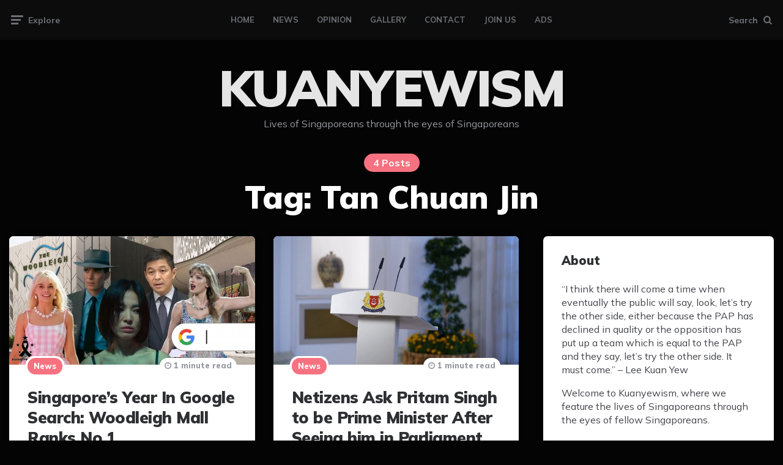

--- FILE ---
content_type: text/html; charset=UTF-8
request_url: https://kuanyewism.com/tag/tan-chuan-jin-2/
body_size: 19080
content:
<!DOCTYPE html>
<html lang="en-US">
<head>
<meta charset="UTF-8">
<meta name="viewport" content="width=device-width, initial-scale=1.0">
<link rel="profile" href="https://gmpg.org/xfn/11">
	
<script type="application/ld+json">
{
  "@context": "https://schema.org",
  "@type": "Organization",
  "name": "Kuanyewism",
  "url": "https://kuanyewism.com",
  "logo": "https://kuanyewism.com/kylogo/",
  "description": "Kuanyewism is an independent news website offering commentary, insights, and perspectives on Singaporean society, politics, and culture.",
  "foundingDate": "1965-08-09",
  "founders": [
    {
      "@type": "Person",
      "name": "Lee Kuan Yew"
    }
  ],
  "sameAs": [
    "http://facebook.com/kuanyewism",
    "http://instagram.com/kuanyewism"
  ],
  "contactPoint": {
    "@type": "ContactPoint",
    "url": "https://kuanyewism.com/contact/",
    "contactType": "Editorial inquiries"
  }
}
</script>
	
<script type="application/ld+json">
{
  "@context": "https://schema.org",
  "@type": "WebSite",
  "name": "Kuanyewism",
  "url": "https://kuanyewism.com",
  "potentialAction": {
    "@type": "SearchAction",
    "target": "https://kuanyewism.com/?s={search_term_string}",
    "query-input": "required name=search_term_string"
  },
  "publisher": {
    "@type": "Organization",
    "name": "Kuanyewism",
    "logo": {
      "@type": "ImageObject",
      "url": "https://kuanyewism.com/kylogo/"
    }
  }
}
</script>

<meta name='robots' content='index, follow, max-image-preview:large, max-snippet:-1, max-video-preview:-1' />

	<!-- This site is optimized with the Yoast SEO plugin v26.3 - https://yoast.com/wordpress/plugins/seo/ -->
	<title>Tan Chuan Jin Archives - KUANYEWISM</title>
	<link rel="canonical" href="https://kuanyewism.com/tag/tan-chuan-jin-2/" />
	<meta property="og:locale" content="en_US" />
	<meta property="og:type" content="article" />
	<meta property="og:title" content="Tan Chuan Jin Archives - KUANYEWISM" />
	<meta property="og:url" content="https://kuanyewism.com/tag/tan-chuan-jin-2/" />
	<meta property="og:site_name" content="KUANYEWISM" />
	<meta name="twitter:card" content="summary_large_image" />
	<script type="application/ld+json" class="yoast-schema-graph">{"@context":"https://schema.org","@graph":[{"@type":"CollectionPage","@id":"https://kuanyewism.com/tag/tan-chuan-jin-2/","url":"https://kuanyewism.com/tag/tan-chuan-jin-2/","name":"Tan Chuan Jin Archives - KUANYEWISM","isPartOf":{"@id":"https://kuanyewism.com/#website"},"primaryImageOfPage":{"@id":"https://kuanyewism.com/tag/tan-chuan-jin-2/#primaryimage"},"image":{"@id":"https://kuanyewism.com/tag/tan-chuan-jin-2/#primaryimage"},"thumbnailUrl":"https://kuanyewism.com/wp-content/uploads/2023/12/Google-Singapore-3.jpg","breadcrumb":{"@id":"https://kuanyewism.com/tag/tan-chuan-jin-2/#breadcrumb"},"inLanguage":"en-US"},{"@type":"ImageObject","inLanguage":"en-US","@id":"https://kuanyewism.com/tag/tan-chuan-jin-2/#primaryimage","url":"https://kuanyewism.com/wp-content/uploads/2023/12/Google-Singapore-3.jpg","contentUrl":"https://kuanyewism.com/wp-content/uploads/2023/12/Google-Singapore-3.jpg","width":1200,"height":628,"caption":"Google Singapore"},{"@type":"BreadcrumbList","@id":"https://kuanyewism.com/tag/tan-chuan-jin-2/#breadcrumb","itemListElement":[{"@type":"ListItem","position":1,"name":"Home","item":"https://kuanyewism.com/"},{"@type":"ListItem","position":2,"name":"Tan Chuan Jin"}]},{"@type":"WebSite","@id":"https://kuanyewism.com/#website","url":"https://kuanyewism.com/","name":"KUANYEWISM","description":"Lives of Singaporeans through the eyes of Singaporeans","publisher":{"@id":"https://kuanyewism.com/#/schema/person/7321d8b9809aee1553636ccea076bd86"},"potentialAction":[{"@type":"SearchAction","target":{"@type":"EntryPoint","urlTemplate":"https://kuanyewism.com/?s={search_term_string}"},"query-input":{"@type":"PropertyValueSpecification","valueRequired":true,"valueName":"search_term_string"}}],"inLanguage":"en-US"},{"@type":["Person","Organization"],"@id":"https://kuanyewism.com/#/schema/person/7321d8b9809aee1553636ccea076bd86","name":"ChinHan","image":{"@type":"ImageObject","inLanguage":"en-US","@id":"https://kuanyewism.com/#/schema/person/image/","url":"https://secure.gravatar.com/avatar/0e910fdf95f7f066171b906a0fa9f61a1e335b6173c7f02c2b2fd5e4188361b9?s=96&d=mm&r=g","contentUrl":"https://secure.gravatar.com/avatar/0e910fdf95f7f066171b906a0fa9f61a1e335b6173c7f02c2b2fd5e4188361b9?s=96&d=mm&r=g","caption":"ChinHan"},"logo":{"@id":"https://kuanyewism.com/#/schema/person/image/"}}]}</script>
	<!-- / Yoast SEO plugin. -->


<link rel='dns-prefetch' href='//fonts.googleapis.com' />
<link rel="alternate" type="application/rss+xml" title="KUANYEWISM &raquo; Feed" href="https://kuanyewism.com/feed/" />
<link rel="alternate" type="application/rss+xml" title="KUANYEWISM &raquo; Comments Feed" href="https://kuanyewism.com/comments/feed/" />
<link rel="alternate" type="application/rss+xml" title="KUANYEWISM &raquo; Tan Chuan Jin Tag Feed" href="https://kuanyewism.com/tag/tan-chuan-jin-2/feed/" />
<style id='wp-img-auto-sizes-contain-inline-css'>
img:is([sizes=auto i],[sizes^="auto," i]){contain-intrinsic-size:3000px 1500px}
/*# sourceURL=wp-img-auto-sizes-contain-inline-css */
</style>
<style id='wp-emoji-styles-inline-css'>

	img.wp-smiley, img.emoji {
		display: inline !important;
		border: none !important;
		box-shadow: none !important;
		height: 1em !important;
		width: 1em !important;
		margin: 0 0.07em !important;
		vertical-align: -0.1em !important;
		background: none !important;
		padding: 0 !important;
	}
/*# sourceURL=wp-emoji-styles-inline-css */
</style>
<style id='wp-block-library-inline-css'>
:root{--wp-block-synced-color:#7a00df;--wp-block-synced-color--rgb:122,0,223;--wp-bound-block-color:var(--wp-block-synced-color);--wp-editor-canvas-background:#ddd;--wp-admin-theme-color:#007cba;--wp-admin-theme-color--rgb:0,124,186;--wp-admin-theme-color-darker-10:#006ba1;--wp-admin-theme-color-darker-10--rgb:0,107,160.5;--wp-admin-theme-color-darker-20:#005a87;--wp-admin-theme-color-darker-20--rgb:0,90,135;--wp-admin-border-width-focus:2px}@media (min-resolution:192dpi){:root{--wp-admin-border-width-focus:1.5px}}.wp-element-button{cursor:pointer}:root .has-very-light-gray-background-color{background-color:#eee}:root .has-very-dark-gray-background-color{background-color:#313131}:root .has-very-light-gray-color{color:#eee}:root .has-very-dark-gray-color{color:#313131}:root .has-vivid-green-cyan-to-vivid-cyan-blue-gradient-background{background:linear-gradient(135deg,#00d084,#0693e3)}:root .has-purple-crush-gradient-background{background:linear-gradient(135deg,#34e2e4,#4721fb 50%,#ab1dfe)}:root .has-hazy-dawn-gradient-background{background:linear-gradient(135deg,#faaca8,#dad0ec)}:root .has-subdued-olive-gradient-background{background:linear-gradient(135deg,#fafae1,#67a671)}:root .has-atomic-cream-gradient-background{background:linear-gradient(135deg,#fdd79a,#004a59)}:root .has-nightshade-gradient-background{background:linear-gradient(135deg,#330968,#31cdcf)}:root .has-midnight-gradient-background{background:linear-gradient(135deg,#020381,#2874fc)}:root{--wp--preset--font-size--normal:16px;--wp--preset--font-size--huge:42px}.has-regular-font-size{font-size:1em}.has-larger-font-size{font-size:2.625em}.has-normal-font-size{font-size:var(--wp--preset--font-size--normal)}.has-huge-font-size{font-size:var(--wp--preset--font-size--huge)}.has-text-align-center{text-align:center}.has-text-align-left{text-align:left}.has-text-align-right{text-align:right}.has-fit-text{white-space:nowrap!important}#end-resizable-editor-section{display:none}.aligncenter{clear:both}.items-justified-left{justify-content:flex-start}.items-justified-center{justify-content:center}.items-justified-right{justify-content:flex-end}.items-justified-space-between{justify-content:space-between}.screen-reader-text{border:0;clip-path:inset(50%);height:1px;margin:-1px;overflow:hidden;padding:0;position:absolute;width:1px;word-wrap:normal!important}.screen-reader-text:focus{background-color:#ddd;clip-path:none;color:#444;display:block;font-size:1em;height:auto;left:5px;line-height:normal;padding:15px 23px 14px;text-decoration:none;top:5px;width:auto;z-index:100000}html :where(.has-border-color){border-style:solid}html :where([style*=border-top-color]){border-top-style:solid}html :where([style*=border-right-color]){border-right-style:solid}html :where([style*=border-bottom-color]){border-bottom-style:solid}html :where([style*=border-left-color]){border-left-style:solid}html :where([style*=border-width]){border-style:solid}html :where([style*=border-top-width]){border-top-style:solid}html :where([style*=border-right-width]){border-right-style:solid}html :where([style*=border-bottom-width]){border-bottom-style:solid}html :where([style*=border-left-width]){border-left-style:solid}html :where(img[class*=wp-image-]){height:auto;max-width:100%}:where(figure){margin:0 0 1em}html :where(.is-position-sticky){--wp-admin--admin-bar--position-offset:var(--wp-admin--admin-bar--height,0px)}@media screen and (max-width:600px){html :where(.is-position-sticky){--wp-admin--admin-bar--position-offset:0px}}

/*# sourceURL=wp-block-library-inline-css */
</style><style id='wp-block-heading-inline-css'>
h1:where(.wp-block-heading).has-background,h2:where(.wp-block-heading).has-background,h3:where(.wp-block-heading).has-background,h4:where(.wp-block-heading).has-background,h5:where(.wp-block-heading).has-background,h6:where(.wp-block-heading).has-background{padding:1.25em 2.375em}h1.has-text-align-left[style*=writing-mode]:where([style*=vertical-lr]),h1.has-text-align-right[style*=writing-mode]:where([style*=vertical-rl]),h2.has-text-align-left[style*=writing-mode]:where([style*=vertical-lr]),h2.has-text-align-right[style*=writing-mode]:where([style*=vertical-rl]),h3.has-text-align-left[style*=writing-mode]:where([style*=vertical-lr]),h3.has-text-align-right[style*=writing-mode]:where([style*=vertical-rl]),h4.has-text-align-left[style*=writing-mode]:where([style*=vertical-lr]),h4.has-text-align-right[style*=writing-mode]:where([style*=vertical-rl]),h5.has-text-align-left[style*=writing-mode]:where([style*=vertical-lr]),h5.has-text-align-right[style*=writing-mode]:where([style*=vertical-rl]),h6.has-text-align-left[style*=writing-mode]:where([style*=vertical-lr]),h6.has-text-align-right[style*=writing-mode]:where([style*=vertical-rl]){rotate:180deg}
/*# sourceURL=https://kuanyewism.com/wp-includes/blocks/heading/style.min.css */
</style>
<style id='wp-block-image-inline-css'>
.wp-block-image>a,.wp-block-image>figure>a{display:inline-block}.wp-block-image img{box-sizing:border-box;height:auto;max-width:100%;vertical-align:bottom}@media not (prefers-reduced-motion){.wp-block-image img.hide{visibility:hidden}.wp-block-image img.show{animation:show-content-image .4s}}.wp-block-image[style*=border-radius] img,.wp-block-image[style*=border-radius]>a{border-radius:inherit}.wp-block-image.has-custom-border img{box-sizing:border-box}.wp-block-image.aligncenter{text-align:center}.wp-block-image.alignfull>a,.wp-block-image.alignwide>a{width:100%}.wp-block-image.alignfull img,.wp-block-image.alignwide img{height:auto;width:100%}.wp-block-image .aligncenter,.wp-block-image .alignleft,.wp-block-image .alignright,.wp-block-image.aligncenter,.wp-block-image.alignleft,.wp-block-image.alignright{display:table}.wp-block-image .aligncenter>figcaption,.wp-block-image .alignleft>figcaption,.wp-block-image .alignright>figcaption,.wp-block-image.aligncenter>figcaption,.wp-block-image.alignleft>figcaption,.wp-block-image.alignright>figcaption{caption-side:bottom;display:table-caption}.wp-block-image .alignleft{float:left;margin:.5em 1em .5em 0}.wp-block-image .alignright{float:right;margin:.5em 0 .5em 1em}.wp-block-image .aligncenter{margin-left:auto;margin-right:auto}.wp-block-image :where(figcaption){margin-bottom:1em;margin-top:.5em}.wp-block-image.is-style-circle-mask img{border-radius:9999px}@supports ((-webkit-mask-image:none) or (mask-image:none)) or (-webkit-mask-image:none){.wp-block-image.is-style-circle-mask img{border-radius:0;-webkit-mask-image:url('data:image/svg+xml;utf8,<svg viewBox="0 0 100 100" xmlns="http://www.w3.org/2000/svg"><circle cx="50" cy="50" r="50"/></svg>');mask-image:url('data:image/svg+xml;utf8,<svg viewBox="0 0 100 100" xmlns="http://www.w3.org/2000/svg"><circle cx="50" cy="50" r="50"/></svg>');mask-mode:alpha;-webkit-mask-position:center;mask-position:center;-webkit-mask-repeat:no-repeat;mask-repeat:no-repeat;-webkit-mask-size:contain;mask-size:contain}}:root :where(.wp-block-image.is-style-rounded img,.wp-block-image .is-style-rounded img){border-radius:9999px}.wp-block-image figure{margin:0}.wp-lightbox-container{display:flex;flex-direction:column;position:relative}.wp-lightbox-container img{cursor:zoom-in}.wp-lightbox-container img:hover+button{opacity:1}.wp-lightbox-container button{align-items:center;backdrop-filter:blur(16px) saturate(180%);background-color:#5a5a5a40;border:none;border-radius:4px;cursor:zoom-in;display:flex;height:20px;justify-content:center;opacity:0;padding:0;position:absolute;right:16px;text-align:center;top:16px;width:20px;z-index:100}@media not (prefers-reduced-motion){.wp-lightbox-container button{transition:opacity .2s ease}}.wp-lightbox-container button:focus-visible{outline:3px auto #5a5a5a40;outline:3px auto -webkit-focus-ring-color;outline-offset:3px}.wp-lightbox-container button:hover{cursor:pointer;opacity:1}.wp-lightbox-container button:focus{opacity:1}.wp-lightbox-container button:focus,.wp-lightbox-container button:hover,.wp-lightbox-container button:not(:hover):not(:active):not(.has-background){background-color:#5a5a5a40;border:none}.wp-lightbox-overlay{box-sizing:border-box;cursor:zoom-out;height:100vh;left:0;overflow:hidden;position:fixed;top:0;visibility:hidden;width:100%;z-index:100000}.wp-lightbox-overlay .close-button{align-items:center;cursor:pointer;display:flex;justify-content:center;min-height:40px;min-width:40px;padding:0;position:absolute;right:calc(env(safe-area-inset-right) + 16px);top:calc(env(safe-area-inset-top) + 16px);z-index:5000000}.wp-lightbox-overlay .close-button:focus,.wp-lightbox-overlay .close-button:hover,.wp-lightbox-overlay .close-button:not(:hover):not(:active):not(.has-background){background:none;border:none}.wp-lightbox-overlay .lightbox-image-container{height:var(--wp--lightbox-container-height);left:50%;overflow:hidden;position:absolute;top:50%;transform:translate(-50%,-50%);transform-origin:top left;width:var(--wp--lightbox-container-width);z-index:9999999999}.wp-lightbox-overlay .wp-block-image{align-items:center;box-sizing:border-box;display:flex;height:100%;justify-content:center;margin:0;position:relative;transform-origin:0 0;width:100%;z-index:3000000}.wp-lightbox-overlay .wp-block-image img{height:var(--wp--lightbox-image-height);min-height:var(--wp--lightbox-image-height);min-width:var(--wp--lightbox-image-width);width:var(--wp--lightbox-image-width)}.wp-lightbox-overlay .wp-block-image figcaption{display:none}.wp-lightbox-overlay button{background:none;border:none}.wp-lightbox-overlay .scrim{background-color:#fff;height:100%;opacity:.9;position:absolute;width:100%;z-index:2000000}.wp-lightbox-overlay.active{visibility:visible}@media not (prefers-reduced-motion){.wp-lightbox-overlay.active{animation:turn-on-visibility .25s both}.wp-lightbox-overlay.active img{animation:turn-on-visibility .35s both}.wp-lightbox-overlay.show-closing-animation:not(.active){animation:turn-off-visibility .35s both}.wp-lightbox-overlay.show-closing-animation:not(.active) img{animation:turn-off-visibility .25s both}.wp-lightbox-overlay.zoom.active{animation:none;opacity:1;visibility:visible}.wp-lightbox-overlay.zoom.active .lightbox-image-container{animation:lightbox-zoom-in .4s}.wp-lightbox-overlay.zoom.active .lightbox-image-container img{animation:none}.wp-lightbox-overlay.zoom.active .scrim{animation:turn-on-visibility .4s forwards}.wp-lightbox-overlay.zoom.show-closing-animation:not(.active){animation:none}.wp-lightbox-overlay.zoom.show-closing-animation:not(.active) .lightbox-image-container{animation:lightbox-zoom-out .4s}.wp-lightbox-overlay.zoom.show-closing-animation:not(.active) .lightbox-image-container img{animation:none}.wp-lightbox-overlay.zoom.show-closing-animation:not(.active) .scrim{animation:turn-off-visibility .4s forwards}}@keyframes show-content-image{0%{visibility:hidden}99%{visibility:hidden}to{visibility:visible}}@keyframes turn-on-visibility{0%{opacity:0}to{opacity:1}}@keyframes turn-off-visibility{0%{opacity:1;visibility:visible}99%{opacity:0;visibility:visible}to{opacity:0;visibility:hidden}}@keyframes lightbox-zoom-in{0%{transform:translate(calc((-100vw + var(--wp--lightbox-scrollbar-width))/2 + var(--wp--lightbox-initial-left-position)),calc(-50vh + var(--wp--lightbox-initial-top-position))) scale(var(--wp--lightbox-scale))}to{transform:translate(-50%,-50%) scale(1)}}@keyframes lightbox-zoom-out{0%{transform:translate(-50%,-50%) scale(1);visibility:visible}99%{visibility:visible}to{transform:translate(calc((-100vw + var(--wp--lightbox-scrollbar-width))/2 + var(--wp--lightbox-initial-left-position)),calc(-50vh + var(--wp--lightbox-initial-top-position))) scale(var(--wp--lightbox-scale));visibility:hidden}}
/*# sourceURL=https://kuanyewism.com/wp-includes/blocks/image/style.min.css */
</style>
<style id='wp-block-embed-inline-css'>
.wp-block-embed.alignleft,.wp-block-embed.alignright,.wp-block[data-align=left]>[data-type="core/embed"],.wp-block[data-align=right]>[data-type="core/embed"]{max-width:360px;width:100%}.wp-block-embed.alignleft .wp-block-embed__wrapper,.wp-block-embed.alignright .wp-block-embed__wrapper,.wp-block[data-align=left]>[data-type="core/embed"] .wp-block-embed__wrapper,.wp-block[data-align=right]>[data-type="core/embed"] .wp-block-embed__wrapper{min-width:280px}.wp-block-cover .wp-block-embed{min-height:240px;min-width:320px}.wp-block-embed{overflow-wrap:break-word}.wp-block-embed :where(figcaption){margin-bottom:1em;margin-top:.5em}.wp-block-embed iframe{max-width:100%}.wp-block-embed__wrapper{position:relative}.wp-embed-responsive .wp-has-aspect-ratio .wp-block-embed__wrapper:before{content:"";display:block;padding-top:50%}.wp-embed-responsive .wp-has-aspect-ratio iframe{bottom:0;height:100%;left:0;position:absolute;right:0;top:0;width:100%}.wp-embed-responsive .wp-embed-aspect-21-9 .wp-block-embed__wrapper:before{padding-top:42.85%}.wp-embed-responsive .wp-embed-aspect-18-9 .wp-block-embed__wrapper:before{padding-top:50%}.wp-embed-responsive .wp-embed-aspect-16-9 .wp-block-embed__wrapper:before{padding-top:56.25%}.wp-embed-responsive .wp-embed-aspect-4-3 .wp-block-embed__wrapper:before{padding-top:75%}.wp-embed-responsive .wp-embed-aspect-1-1 .wp-block-embed__wrapper:before{padding-top:100%}.wp-embed-responsive .wp-embed-aspect-9-16 .wp-block-embed__wrapper:before{padding-top:177.77%}.wp-embed-responsive .wp-embed-aspect-1-2 .wp-block-embed__wrapper:before{padding-top:200%}
/*# sourceURL=https://kuanyewism.com/wp-includes/blocks/embed/style.min.css */
</style>
<style id='wp-block-paragraph-inline-css'>
.is-small-text{font-size:.875em}.is-regular-text{font-size:1em}.is-large-text{font-size:2.25em}.is-larger-text{font-size:3em}.has-drop-cap:not(:focus):first-letter{float:left;font-size:8.4em;font-style:normal;font-weight:100;line-height:.68;margin:.05em .1em 0 0;text-transform:uppercase}body.rtl .has-drop-cap:not(:focus):first-letter{float:none;margin-left:.1em}p.has-drop-cap.has-background{overflow:hidden}:root :where(p.has-background){padding:1.25em 2.375em}:where(p.has-text-color:not(.has-link-color)) a{color:inherit}p.has-text-align-left[style*="writing-mode:vertical-lr"],p.has-text-align-right[style*="writing-mode:vertical-rl"]{rotate:180deg}
/*# sourceURL=https://kuanyewism.com/wp-includes/blocks/paragraph/style.min.css */
</style>
<style id='wp-block-quote-inline-css'>
.wp-block-quote{box-sizing:border-box;overflow-wrap:break-word}.wp-block-quote.is-large:where(:not(.is-style-plain)),.wp-block-quote.is-style-large:where(:not(.is-style-plain)){margin-bottom:1em;padding:0 1em}.wp-block-quote.is-large:where(:not(.is-style-plain)) p,.wp-block-quote.is-style-large:where(:not(.is-style-plain)) p{font-size:1.5em;font-style:italic;line-height:1.6}.wp-block-quote.is-large:where(:not(.is-style-plain)) cite,.wp-block-quote.is-large:where(:not(.is-style-plain)) footer,.wp-block-quote.is-style-large:where(:not(.is-style-plain)) cite,.wp-block-quote.is-style-large:where(:not(.is-style-plain)) footer{font-size:1.125em;text-align:right}.wp-block-quote>cite{display:block}
/*# sourceURL=https://kuanyewism.com/wp-includes/blocks/quote/style.min.css */
</style>
<style id='global-styles-inline-css'>
:root{--wp--preset--aspect-ratio--square: 1;--wp--preset--aspect-ratio--4-3: 4/3;--wp--preset--aspect-ratio--3-4: 3/4;--wp--preset--aspect-ratio--3-2: 3/2;--wp--preset--aspect-ratio--2-3: 2/3;--wp--preset--aspect-ratio--16-9: 16/9;--wp--preset--aspect-ratio--9-16: 9/16;--wp--preset--color--black: #000000;--wp--preset--color--cyan-bluish-gray: #abb8c3;--wp--preset--color--white: #ffffff;--wp--preset--color--pale-pink: #f78da7;--wp--preset--color--vivid-red: #cf2e2e;--wp--preset--color--luminous-vivid-orange: #ff6900;--wp--preset--color--luminous-vivid-amber: #fcb900;--wp--preset--color--light-green-cyan: #7bdcb5;--wp--preset--color--vivid-green-cyan: #00d084;--wp--preset--color--pale-cyan-blue: #8ed1fc;--wp--preset--color--vivid-cyan-blue: #0693e3;--wp--preset--color--vivid-purple: #9b51e0;--wp--preset--color--theme-color-one: #6c5b7b;--wp--preset--color--theme-color-two: #f67280;--wp--preset--color--theme-color-three: #f8b195;--wp--preset--color--theme-color-four: #c06c84;--wp--preset--color--theme-color-five: #355c7d;--wp--preset--color--very-dark-grey: #2e2f33;--wp--preset--color--dark-grey: #45464b;--wp--preset--color--medium-grey: #94979e;--wp--preset--color--light-grey: #D3D3D3;--wp--preset--gradient--vivid-cyan-blue-to-vivid-purple: linear-gradient(135deg,rgb(6,147,227) 0%,rgb(155,81,224) 100%);--wp--preset--gradient--light-green-cyan-to-vivid-green-cyan: linear-gradient(135deg,rgb(122,220,180) 0%,rgb(0,208,130) 100%);--wp--preset--gradient--luminous-vivid-amber-to-luminous-vivid-orange: linear-gradient(135deg,rgb(252,185,0) 0%,rgb(255,105,0) 100%);--wp--preset--gradient--luminous-vivid-orange-to-vivid-red: linear-gradient(135deg,rgb(255,105,0) 0%,rgb(207,46,46) 100%);--wp--preset--gradient--very-light-gray-to-cyan-bluish-gray: linear-gradient(135deg,rgb(238,238,238) 0%,rgb(169,184,195) 100%);--wp--preset--gradient--cool-to-warm-spectrum: linear-gradient(135deg,rgb(74,234,220) 0%,rgb(151,120,209) 20%,rgb(207,42,186) 40%,rgb(238,44,130) 60%,rgb(251,105,98) 80%,rgb(254,248,76) 100%);--wp--preset--gradient--blush-light-purple: linear-gradient(135deg,rgb(255,206,236) 0%,rgb(152,150,240) 100%);--wp--preset--gradient--blush-bordeaux: linear-gradient(135deg,rgb(254,205,165) 0%,rgb(254,45,45) 50%,rgb(107,0,62) 100%);--wp--preset--gradient--luminous-dusk: linear-gradient(135deg,rgb(255,203,112) 0%,rgb(199,81,192) 50%,rgb(65,88,208) 100%);--wp--preset--gradient--pale-ocean: linear-gradient(135deg,rgb(255,245,203) 0%,rgb(182,227,212) 50%,rgb(51,167,181) 100%);--wp--preset--gradient--electric-grass: linear-gradient(135deg,rgb(202,248,128) 0%,rgb(113,206,126) 100%);--wp--preset--gradient--midnight: linear-gradient(135deg,rgb(2,3,129) 0%,rgb(40,116,252) 100%);--wp--preset--font-size--small: 13px;--wp--preset--font-size--medium: 20px;--wp--preset--font-size--large: 36px;--wp--preset--font-size--x-large: 42px;--wp--preset--spacing--20: 0.44rem;--wp--preset--spacing--30: 0.67rem;--wp--preset--spacing--40: 1rem;--wp--preset--spacing--50: 1.5rem;--wp--preset--spacing--60: 2.25rem;--wp--preset--spacing--70: 3.38rem;--wp--preset--spacing--80: 5.06rem;--wp--preset--shadow--natural: 6px 6px 9px rgba(0, 0, 0, 0.2);--wp--preset--shadow--deep: 12px 12px 50px rgba(0, 0, 0, 0.4);--wp--preset--shadow--sharp: 6px 6px 0px rgba(0, 0, 0, 0.2);--wp--preset--shadow--outlined: 6px 6px 0px -3px rgb(255, 255, 255), 6px 6px rgb(0, 0, 0);--wp--preset--shadow--crisp: 6px 6px 0px rgb(0, 0, 0);}:where(.is-layout-flex){gap: 0.5em;}:where(.is-layout-grid){gap: 0.5em;}body .is-layout-flex{display: flex;}.is-layout-flex{flex-wrap: wrap;align-items: center;}.is-layout-flex > :is(*, div){margin: 0;}body .is-layout-grid{display: grid;}.is-layout-grid > :is(*, div){margin: 0;}:where(.wp-block-columns.is-layout-flex){gap: 2em;}:where(.wp-block-columns.is-layout-grid){gap: 2em;}:where(.wp-block-post-template.is-layout-flex){gap: 1.25em;}:where(.wp-block-post-template.is-layout-grid){gap: 1.25em;}.has-black-color{color: var(--wp--preset--color--black) !important;}.has-cyan-bluish-gray-color{color: var(--wp--preset--color--cyan-bluish-gray) !important;}.has-white-color{color: var(--wp--preset--color--white) !important;}.has-pale-pink-color{color: var(--wp--preset--color--pale-pink) !important;}.has-vivid-red-color{color: var(--wp--preset--color--vivid-red) !important;}.has-luminous-vivid-orange-color{color: var(--wp--preset--color--luminous-vivid-orange) !important;}.has-luminous-vivid-amber-color{color: var(--wp--preset--color--luminous-vivid-amber) !important;}.has-light-green-cyan-color{color: var(--wp--preset--color--light-green-cyan) !important;}.has-vivid-green-cyan-color{color: var(--wp--preset--color--vivid-green-cyan) !important;}.has-pale-cyan-blue-color{color: var(--wp--preset--color--pale-cyan-blue) !important;}.has-vivid-cyan-blue-color{color: var(--wp--preset--color--vivid-cyan-blue) !important;}.has-vivid-purple-color{color: var(--wp--preset--color--vivid-purple) !important;}.has-black-background-color{background-color: var(--wp--preset--color--black) !important;}.has-cyan-bluish-gray-background-color{background-color: var(--wp--preset--color--cyan-bluish-gray) !important;}.has-white-background-color{background-color: var(--wp--preset--color--white) !important;}.has-pale-pink-background-color{background-color: var(--wp--preset--color--pale-pink) !important;}.has-vivid-red-background-color{background-color: var(--wp--preset--color--vivid-red) !important;}.has-luminous-vivid-orange-background-color{background-color: var(--wp--preset--color--luminous-vivid-orange) !important;}.has-luminous-vivid-amber-background-color{background-color: var(--wp--preset--color--luminous-vivid-amber) !important;}.has-light-green-cyan-background-color{background-color: var(--wp--preset--color--light-green-cyan) !important;}.has-vivid-green-cyan-background-color{background-color: var(--wp--preset--color--vivid-green-cyan) !important;}.has-pale-cyan-blue-background-color{background-color: var(--wp--preset--color--pale-cyan-blue) !important;}.has-vivid-cyan-blue-background-color{background-color: var(--wp--preset--color--vivid-cyan-blue) !important;}.has-vivid-purple-background-color{background-color: var(--wp--preset--color--vivid-purple) !important;}.has-black-border-color{border-color: var(--wp--preset--color--black) !important;}.has-cyan-bluish-gray-border-color{border-color: var(--wp--preset--color--cyan-bluish-gray) !important;}.has-white-border-color{border-color: var(--wp--preset--color--white) !important;}.has-pale-pink-border-color{border-color: var(--wp--preset--color--pale-pink) !important;}.has-vivid-red-border-color{border-color: var(--wp--preset--color--vivid-red) !important;}.has-luminous-vivid-orange-border-color{border-color: var(--wp--preset--color--luminous-vivid-orange) !important;}.has-luminous-vivid-amber-border-color{border-color: var(--wp--preset--color--luminous-vivid-amber) !important;}.has-light-green-cyan-border-color{border-color: var(--wp--preset--color--light-green-cyan) !important;}.has-vivid-green-cyan-border-color{border-color: var(--wp--preset--color--vivid-green-cyan) !important;}.has-pale-cyan-blue-border-color{border-color: var(--wp--preset--color--pale-cyan-blue) !important;}.has-vivid-cyan-blue-border-color{border-color: var(--wp--preset--color--vivid-cyan-blue) !important;}.has-vivid-purple-border-color{border-color: var(--wp--preset--color--vivid-purple) !important;}.has-vivid-cyan-blue-to-vivid-purple-gradient-background{background: var(--wp--preset--gradient--vivid-cyan-blue-to-vivid-purple) !important;}.has-light-green-cyan-to-vivid-green-cyan-gradient-background{background: var(--wp--preset--gradient--light-green-cyan-to-vivid-green-cyan) !important;}.has-luminous-vivid-amber-to-luminous-vivid-orange-gradient-background{background: var(--wp--preset--gradient--luminous-vivid-amber-to-luminous-vivid-orange) !important;}.has-luminous-vivid-orange-to-vivid-red-gradient-background{background: var(--wp--preset--gradient--luminous-vivid-orange-to-vivid-red) !important;}.has-very-light-gray-to-cyan-bluish-gray-gradient-background{background: var(--wp--preset--gradient--very-light-gray-to-cyan-bluish-gray) !important;}.has-cool-to-warm-spectrum-gradient-background{background: var(--wp--preset--gradient--cool-to-warm-spectrum) !important;}.has-blush-light-purple-gradient-background{background: var(--wp--preset--gradient--blush-light-purple) !important;}.has-blush-bordeaux-gradient-background{background: var(--wp--preset--gradient--blush-bordeaux) !important;}.has-luminous-dusk-gradient-background{background: var(--wp--preset--gradient--luminous-dusk) !important;}.has-pale-ocean-gradient-background{background: var(--wp--preset--gradient--pale-ocean) !important;}.has-electric-grass-gradient-background{background: var(--wp--preset--gradient--electric-grass) !important;}.has-midnight-gradient-background{background: var(--wp--preset--gradient--midnight) !important;}.has-small-font-size{font-size: var(--wp--preset--font-size--small) !important;}.has-medium-font-size{font-size: var(--wp--preset--font-size--medium) !important;}.has-large-font-size{font-size: var(--wp--preset--font-size--large) !important;}.has-x-large-font-size{font-size: var(--wp--preset--font-size--x-large) !important;}
/*# sourceURL=global-styles-inline-css */
</style>

<style id='classic-theme-styles-inline-css'>
/*! This file is auto-generated */
.wp-block-button__link{color:#fff;background-color:#32373c;border-radius:9999px;box-shadow:none;text-decoration:none;padding:calc(.667em + 2px) calc(1.333em + 2px);font-size:1.125em}.wp-block-file__button{background:#32373c;color:#fff;text-decoration:none}
/*# sourceURL=/wp-includes/css/classic-themes.min.css */
</style>
<link rel='stylesheet' id='contact-form-7-css' href='https://kuanyewism.com/wp-content/plugins/contact-form-7/includes/css/styles.css?ver=6.1.3' media='all' />
<style id='contact-form-7-inline-css'>
.wpcf7 .wpcf7-recaptcha iframe {margin-bottom: 0;}.wpcf7 .wpcf7-recaptcha[data-align="center"] > div {margin: 0 auto;}.wpcf7 .wpcf7-recaptcha[data-align="right"] > div {margin: 0 0 0 auto;}
/*# sourceURL=contact-form-7-inline-css */
</style>
<link rel='stylesheet' id='counter-perspective-css' href='https://kuanyewism.com/wp-content/plugins/counter-perspective-plugin-1/assets/style.css?ver=1.2.3' media='all' />
<link rel='stylesheet' id='SFSImainCss-css' href='https://kuanyewism.com/wp-content/plugins/ultimate-social-media-icons/css/sfsi-style.css?ver=2.9.5' media='all' />
<link rel='stylesheet' id='url-shortify-css' href='https://kuanyewism.com/wp-content/plugins/url-shortify/lite/dist/styles/url-shortify.css?ver=1.11.2' media='all' />
<link rel='stylesheet' id='fontello-css' href='https://kuanyewism.com/wp-content/themes/ruki/css/fontello/css/fontello.css' media='all' />
<link rel='stylesheet' id='ruki-google-font-mulish-css' href='https://fonts.googleapis.com/css2?family=Mulish:ital,wght@0,400;0,500;0,600;0,700;0,800;0,900;1,400;1,600;1,700;1,800;1,900&#038;display=swap' media='all' />
<link rel='stylesheet' id='ruki-reset-css' href='https://kuanyewism.com/wp-content/themes/ruki/css/normalize.css?ver=1.0.0' media='all' />
<link rel='stylesheet' id='ruki-style-css' href='https://kuanyewism.com/wp-content/themes/ruki/style.css?ver=1.1.4' media='all' />
<link rel='stylesheet' id='ruki-gutenberg-css' href='https://kuanyewism.com/wp-content/themes/ruki/css/gutenberg.css?ver=1.0.2' media='all' />
<link rel="stylesheet" type="text/css" href="https://kuanyewism.com/wp-content/plugins/smart-slider-3/Public/SmartSlider3/Application/Frontend/Assets/dist/smartslider.min.css?ver=5ea20ab3" media="all">
<style data-related="n2-ss-3">div#n2-ss-3 .n2-ss-slider-1{display:grid;position:relative;}div#n2-ss-3 .n2-ss-slider-2{display:grid;position:relative;overflow:hidden;padding:0px 0px 0px 0px;border:0px solid RGBA(62,62,62,1);border-radius:0px;background-clip:padding-box;background-repeat:repeat;background-position:50% 50%;background-size:cover;background-attachment:scroll;z-index:1;}div#n2-ss-3:not(.n2-ss-loaded) .n2-ss-slider-2{background-image:none !important;}div#n2-ss-3 .n2-ss-slider-3{display:grid;grid-template-areas:'cover';position:relative;overflow:hidden;z-index:10;}div#n2-ss-3 .n2-ss-slider-3 > *{grid-area:cover;}div#n2-ss-3 .n2-ss-slide-backgrounds,div#n2-ss-3 .n2-ss-slider-3 > .n2-ss-divider{position:relative;}div#n2-ss-3 .n2-ss-slide-backgrounds{z-index:10;}div#n2-ss-3 .n2-ss-slide-backgrounds > *{overflow:hidden;}div#n2-ss-3 .n2-ss-slide-background{transform:translateX(-100000px);}div#n2-ss-3 .n2-ss-slider-4{place-self:center;position:relative;width:100%;height:100%;z-index:20;display:grid;grid-template-areas:'slide';}div#n2-ss-3 .n2-ss-slider-4 > *{grid-area:slide;}div#n2-ss-3.n2-ss-full-page--constrain-ratio .n2-ss-slider-4{height:auto;}div#n2-ss-3 .n2-ss-slide{display:grid;place-items:center;grid-auto-columns:100%;position:relative;z-index:20;-webkit-backface-visibility:hidden;transform:translateX(-100000px);}div#n2-ss-3 .n2-ss-slide{perspective:1500px;}div#n2-ss-3 .n2-ss-slide-active{z-index:21;}.n2-ss-background-animation{position:absolute;top:0;left:0;width:100%;height:100%;z-index:3;}div#n2-ss-3 .nextend-arrow{cursor:pointer;overflow:hidden;line-height:0 !important;z-index:18;-webkit-user-select:none;}div#n2-ss-3 .nextend-arrow img{position:relative;display:block;}div#n2-ss-3 .nextend-arrow img.n2-arrow-hover-img{display:none;}div#n2-ss-3 .nextend-arrow:FOCUS img.n2-arrow-hover-img,div#n2-ss-3 .nextend-arrow:HOVER img.n2-arrow-hover-img{display:inline;}div#n2-ss-3 .nextend-arrow:FOCUS img.n2-arrow-normal-img,div#n2-ss-3 .nextend-arrow:HOVER img.n2-arrow-normal-img{display:none;}div#n2-ss-3 .nextend-arrow-animated{overflow:hidden;}div#n2-ss-3 .nextend-arrow-animated > div{position:relative;}div#n2-ss-3 .nextend-arrow-animated .n2-active{position:absolute;}div#n2-ss-3 .nextend-arrow-animated-fade{transition:background 0.3s, opacity 0.4s;}div#n2-ss-3 .nextend-arrow-animated-horizontal > div{transition:all 0.4s;transform:none;}div#n2-ss-3 .nextend-arrow-animated-horizontal .n2-active{top:0;}div#n2-ss-3 .nextend-arrow-previous.nextend-arrow-animated-horizontal .n2-active{left:100%;}div#n2-ss-3 .nextend-arrow-next.nextend-arrow-animated-horizontal .n2-active{right:100%;}div#n2-ss-3 .nextend-arrow-previous.nextend-arrow-animated-horizontal:HOVER > div,div#n2-ss-3 .nextend-arrow-previous.nextend-arrow-animated-horizontal:FOCUS > div{transform:translateX(-100%);}div#n2-ss-3 .nextend-arrow-next.nextend-arrow-animated-horizontal:HOVER > div,div#n2-ss-3 .nextend-arrow-next.nextend-arrow-animated-horizontal:FOCUS > div{transform:translateX(100%);}div#n2-ss-3 .nextend-arrow-animated-vertical > div{transition:all 0.4s;transform:none;}div#n2-ss-3 .nextend-arrow-animated-vertical .n2-active{left:0;}div#n2-ss-3 .nextend-arrow-previous.nextend-arrow-animated-vertical .n2-active{top:100%;}div#n2-ss-3 .nextend-arrow-next.nextend-arrow-animated-vertical .n2-active{bottom:100%;}div#n2-ss-3 .nextend-arrow-previous.nextend-arrow-animated-vertical:HOVER > div,div#n2-ss-3 .nextend-arrow-previous.nextend-arrow-animated-vertical:FOCUS > div{transform:translateY(-100%);}div#n2-ss-3 .nextend-arrow-next.nextend-arrow-animated-vertical:HOVER > div,div#n2-ss-3 .nextend-arrow-next.nextend-arrow-animated-vertical:FOCUS > div{transform:translateY(100%);}div#n2-ss-3 .n2-ss-slide-limiter{max-width:1200px;}div#n2-ss-3 .nextend-arrow img{width: 32px}@media (min-width: 1200px){div#n2-ss-3 [data-hide-desktopportrait="1"]{display: none !important;}}@media (orientation: landscape) and (max-width: 1199px) and (min-width: 901px),(orientation: portrait) and (max-width: 1199px) and (min-width: 701px){div#n2-ss-3 [data-hide-tabletportrait="1"]{display: none !important;}}@media (orientation: landscape) and (max-width: 900px),(orientation: portrait) and (max-width: 700px){div#n2-ss-3 [data-hide-mobileportrait="1"]{display: none !important;}div#n2-ss-3 .nextend-arrow img{width: 16px}}</style>
<script>(function(){this._N2=this._N2||{_r:[],_d:[],r:function(){this._r.push(arguments)},d:function(){this._d.push(arguments)}}}).call(window);</script><script src="https://kuanyewism.com/wp-content/plugins/smart-slider-3/Public/SmartSlider3/Application/Frontend/Assets/dist/n2.min.js?ver=5ea20ab3" defer async></script>
<script src="https://kuanyewism.com/wp-content/plugins/smart-slider-3/Public/SmartSlider3/Application/Frontend/Assets/dist/smartslider-frontend.min.js?ver=5ea20ab3" defer async></script>
<script src="https://kuanyewism.com/wp-content/plugins/smart-slider-3/Public/SmartSlider3/Slider/SliderType/Simple/Assets/dist/ss-simple.min.js?ver=5ea20ab3" defer async></script>
<script src="https://kuanyewism.com/wp-content/plugins/smart-slider-3/Public/SmartSlider3/Widget/Arrow/ArrowImage/Assets/dist/w-arrow-image.min.js?ver=5ea20ab3" defer async></script>
<script>_N2.r('documentReady',function(){_N2.r(["documentReady","smartslider-frontend","SmartSliderWidgetArrowImage","ss-simple"],function(){new _N2.SmartSliderSimple('n2-ss-3',{"admin":false,"background.video.mobile":1,"loadingTime":2000,"alias":{"id":0,"smoothScroll":0,"slideSwitch":0,"scroll":1},"align":"normal","isDelayed":0,"responsive":{"mediaQueries":{"all":false,"desktopportrait":["(min-width: 1200px)"],"tabletportrait":["(orientation: landscape) and (max-width: 1199px) and (min-width: 901px)","(orientation: portrait) and (max-width: 1199px) and (min-width: 701px)"],"mobileportrait":["(orientation: landscape) and (max-width: 900px)","(orientation: portrait) and (max-width: 700px)"]},"base":{"slideOuterWidth":1200,"slideOuterHeight":600,"sliderWidth":1200,"sliderHeight":600,"slideWidth":1200,"slideHeight":600},"hideOn":{"desktopLandscape":false,"desktopPortrait":false,"tabletLandscape":false,"tabletPortrait":false,"mobileLandscape":false,"mobilePortrait":false},"onResizeEnabled":true,"type":"auto","sliderHeightBasedOn":"real","focusUser":1,"focusEdge":"auto","breakpoints":[{"device":"tabletPortrait","type":"max-screen-width","portraitWidth":1199,"landscapeWidth":1199},{"device":"mobilePortrait","type":"max-screen-width","portraitWidth":700,"landscapeWidth":900}],"enabledDevices":{"desktopLandscape":0,"desktopPortrait":1,"tabletLandscape":0,"tabletPortrait":1,"mobileLandscape":0,"mobilePortrait":1},"sizes":{"desktopPortrait":{"width":1200,"height":600,"max":3000,"min":1200},"tabletPortrait":{"width":701,"height":350,"customHeight":false,"max":1199,"min":701},"mobilePortrait":{"width":320,"height":160,"customHeight":false,"max":900,"min":320}},"overflowHiddenPage":0,"focus":{"offsetTop":"#wpadminbar","offsetBottom":""}},"controls":{"mousewheel":0,"touch":"horizontal","keyboard":1,"blockCarouselInteraction":1},"playWhenVisible":1,"playWhenVisibleAt":0.5,"lazyLoad":0,"lazyLoadNeighbor":0,"blockrightclick":0,"maintainSession":0,"autoplay":{"enabled":1,"start":1,"duration":8000,"autoplayLoop":1,"allowReStart":0,"pause":{"click":1,"mouse":"0","mediaStarted":1},"resume":{"click":0,"mouse":"0","mediaEnded":1,"slidechanged":0},"interval":1,"intervalModifier":"loop","intervalSlide":"current"},"perspective":1500,"layerMode":{"playOnce":0,"playFirstLayer":1,"mode":"skippable","inAnimation":"mainInEnd"},"bgAnimations":0,"mainanimation":{"type":"horizontal","duration":800,"delay":0,"ease":"easeOutQuad","shiftedBackgroundAnimation":0},"carousel":1,"initCallbacks":function(){new _N2.SmartSliderWidgetArrowImage(this)}})})});</script><script src="https://kuanyewism.com/wp-includes/js/jquery/jquery.min.js?ver=3.7.1" id="jquery-core-js"></script>
<script src="https://kuanyewism.com/wp-includes/js/jquery/jquery-migrate.min.js?ver=3.4.1" id="jquery-migrate-js"></script>
<script id="url-shortify-js-extra">
var usParams = {"ajaxurl":"https://kuanyewism.com/wp-admin/admin-ajax.php"};
//# sourceURL=url-shortify-js-extra
</script>
<script src="https://kuanyewism.com/wp-content/plugins/url-shortify/lite/dist/scripts/url-shortify.js?ver=1.11.2" id="url-shortify-js"></script>
<script src="https://kuanyewism.com/wp-content/themes/ruki/js/main.js?ver=1.0.0" id="ruki-main-js"></script>
<link rel="https://api.w.org/" href="https://kuanyewism.com/wp-json/" /><link rel="alternate" title="JSON" type="application/json" href="https://kuanyewism.com/wp-json/wp/v2/tags/736" /><link rel="EditURI" type="application/rsd+xml" title="RSD" href="https://kuanyewism.com/xmlrpc.php?rsd" />
<meta name="generator" content="WordPress 6.9" />
<link rel='shortlink' href='https://kuanyewism.com/2023/12/singapores-year-on-googIe-search' />


	<style id="ruki-custom-css-vars">
	:root {
	--body-background:#050404;
--custom-header-background:#0c0c0c;
--logo-color:#e5e5e5;
--page-title-color:#ffffff;
	}
	</style>

	<style id="custom-background-css">
body.custom-background { background-color: #050404; }
</style>
	<link rel="icon" href="https://kuanyewism.com/wp-content/uploads/2021/07/cropped-ky-1-32x32.png" sizes="32x32" />
<link rel="icon" href="https://kuanyewism.com/wp-content/uploads/2021/07/cropped-ky-1-192x192.png" sizes="192x192" />
<link rel="apple-touch-icon" href="https://kuanyewism.com/wp-content/uploads/2021/07/cropped-ky-1-180x180.png" />
<meta name="msapplication-TileImage" content="https://kuanyewism.com/wp-content/uploads/2021/07/cropped-ky-1-270x270.png" />
<style>.shorten_url { 
	   padding: 10px 10px 10px 10px ; 
	   border: 1px solid #AAAAAA ; 
	   background-color: #EEEEEE ;
}</style></head>

<body class="archive tag tag-tan-chuan-jin-2 tag-736 custom-background wp-theme-ruki sfsi_actvite_theme_default has-sidebar has-sticky-nav has-sticky-nav-mobile has-custom-header">
	
	<!-- fade the body when slide menu is active -->
	<div class="body-fade"></div>

	
	<header id="site-header" class="site-header logo-below-nav sticky-nav sticky-mobile-nav nav-uppercase">

		<!-- mobile header  -->
		<div class="mobile-header mobile-only">

			<div class="toggle toggle-menu mobile-toggle">
								<span><i class="icon-ruki-menu"></i></span><span class="screen-reader-text">Menu</span>
							</div>
			<div class="logo-wrapper"><a href="https://kuanyewism.com/" class="custom-logo-link" rel="home">KUANYEWISM</a></div>			<div class="toggle toggle-search mobile-toggle">
								<span><i class="icon-search"></i></span><span class="screen-reader-text">Search</span>
							</div>

		</div>
		<!-- .mobile header -->

		<div class="container header-layout-wrapper">

			

	<div class="primary-menu-container">

		<div class="toggle toggle-menu">
						<span class="has-toggle-text"><i class="icon-ruki-menu"></i>Explore</span>
					</div>

	    <nav class="menu-primary-navigation-container"><ul id="primary-nav" class="primary-nav"><li id="menu-item-212" class="menu-item menu-item-type-custom menu-item-object-custom menu-item-home menu-item-212"><a href="https://kuanyewism.com">Home</a></li>
<li id="menu-item-230" class="menu-item menu-item-type-taxonomy menu-item-object-category menu-item-230"><a href="https://kuanyewism.com/category/current-affairs/">News</a></li>
<li id="menu-item-231" class="menu-item menu-item-type-taxonomy menu-item-object-category menu-item-231"><a href="https://kuanyewism.com/category/gahment/">Opinion</a></li>
<li id="menu-item-77" class="menu-item menu-item-type-post_type menu-item-object-page menu-item-77"><a href="https://kuanyewism.com/gallery/">Gallery</a></li>
<li id="menu-item-138" class="menu-item menu-item-type-post_type menu-item-object-page menu-item-138"><a href="https://kuanyewism.com/contact/">Contact</a></li>
<li id="menu-item-927" class="menu-item menu-item-type-post_type menu-item-object-page menu-item-927"><a href="https://kuanyewism.com/join-us/">JOIN US</a></li>
<li id="menu-item-987" class="menu-item menu-item-type-taxonomy menu-item-object-category menu-item-987"><a href="https://kuanyewism.com/category/ads/">Ads</a></li>
</ul></nav>
 		<div class="toggle toggle-search">
						<span class="has-toggle-text"><i class="icon-search"></i>Search</span>
					</div>

	</div>


		</div>

	</header><!-- .site-header -->

	
		<div class="lbn-logo-wrapper">

			<div class="logo-wrapper"><a href="https://kuanyewism.com/" class="custom-logo-link" rel="home">KUANYEWISM</a></div><p class="tagline">Lives of Singaporeans through the eyes of Singaporeans</p>
		</div>

	
	<!-- site search -->
	<div class="site-search">
		<span class="toggle-search"><i class="icon-cancel"></i></span>
		

<form role="search" method="get" class="search-form" action="https://kuanyewism.com/">
	<label for="search-form-6962173031d83">
		<span class="screen-reader-text">Search for:</span>
	</label>
	<input type="search" id="search-form-6962173031d83" class="search-field" placeholder="Search and press Enter" value="" name="s" />
	<button type="submit" class="search-submit"><i class="icon-search"></i><span class="screen-reader-text">Search</span></button>
</form>

	</div>

	
<aside class="mobile-navigation slide-menu sidebar" aria-label="Blog Sidebar">
		<span class="close-menu"><i class="icon-cancel"></i></span>
		
		<nav class="primary-nav-sidebar-wrapper"><ul id="primary-nav-sidebar" class="primary-nav-sidebar"><li class="menu-item menu-item-type-custom menu-item-object-custom menu-item-home menu-item-212"><a href="https://kuanyewism.com">Home</a><span class="expand"></span></li>
<li class="menu-item menu-item-type-taxonomy menu-item-object-category menu-item-230"><a href="https://kuanyewism.com/category/current-affairs/">News</a><span class="expand"></span></li>
<li class="menu-item menu-item-type-taxonomy menu-item-object-category menu-item-231"><a href="https://kuanyewism.com/category/gahment/">Opinion</a><span class="expand"></span></li>
<li class="menu-item menu-item-type-post_type menu-item-object-page menu-item-77"><a href="https://kuanyewism.com/gallery/">Gallery</a><span class="expand"></span></li>
<li class="menu-item menu-item-type-post_type menu-item-object-page menu-item-138"><a href="https://kuanyewism.com/contact/">Contact</a><span class="expand"></span></li>
<li class="menu-item menu-item-type-post_type menu-item-object-page menu-item-927"><a href="https://kuanyewism.com/join-us/">JOIN US</a><span class="expand"></span></li>
<li class="menu-item menu-item-type-taxonomy menu-item-object-category menu-item-987"><a href="https://kuanyewism.com/category/ads/">Ads</a><span class="expand"></span></li>
</ul></nav><section id="search-2" class="widget-odd widget-first widget-1 widget widget_search"><h3 class="widget-title">Search</h3>

<form role="search" method="get" class="search-form" action="https://kuanyewism.com/">
	<label for="search-form-6962173032773">
		<span class="screen-reader-text">Search for:</span>
	</label>
	<input type="search" id="search-form-6962173032773" class="search-field" placeholder="Search and press Enter" value="" name="s" />
	<button type="submit" class="search-submit"><i class="icon-search"></i><span class="screen-reader-text">Search</span></button>
</form>
</section><section id="custom_html-5" class="widget_text widget-even widget-last widget-2 widget widget_custom_html"><h3 class="widget-title">Facebook</h3><div class="textwidget custom-html-widget"><div id="fb-root"></div>
<script async defer crossorigin="anonymous" src="https://connect.facebook.net/en_GB/sdk.js#xfbml=1&version=v11.0" nonce="xRladLAb"></script>

<div class="fb-page" data-href="https://www.facebook.com/kuanyewism" data-tabs="timeline" data-width="350" data-height="600" data-small-header="false" data-adapt-container-width="true" data-hide-cover="false" data-show-facepile="true"><blockquote cite="https://www.facebook.com/kuanyewism" class="fb-xfbml-parse-ignore"><a href="https://www.facebook.com/kuanyewism">Kuanyewism</a></blockquote></div></div></section>		
	</aside>

	





	<div class="wrap">

		
		<header class="container page-header">
					<div class="page-subtitle post-count tag-link-736">4 Posts</div><h1 class="page-title">Tag: <span>Tan Chuan Jin</span></h1>		</header><!-- .page-header -->

	
		<main id="main" class="site-main">
		
			<div id="primary" class="content-area flex-grid masonry cols-2" data-thumbnail="uncropped" data-posts="4" data-style="default">

			<div id="masonry-container" class="masonry-container">
			

<article id="post-4860" class="flex-box card has-meta-after-title has-meta-before-title has-excerpt has-read-more has-meta-read-time disabled-post-video default post-4860 post type-post status-publish format-standard has-post-thumbnail hentry category-current-affairs tag-google tag-nicole-seah tag-singapore tag-tan-chuan-jin-2">

	
	
	
		<div class="post-thumbnail">

			
											<a href="https://kuanyewism.com/2023/12/singapores-year-in-google-search/">
					<img width="768" height="402" src="https://kuanyewism.com/wp-content/uploads/2023/12/Google-Singapore-3-768x402.jpg" class="attachment-medium_large size-medium_large wp-post-image" alt="Google Singapore" decoding="async" loading="lazy" srcset="https://kuanyewism.com/wp-content/uploads/2023/12/Google-Singapore-3-768x402.jpg 768w, https://kuanyewism.com/wp-content/uploads/2023/12/Google-Singapore-3-300x157.jpg 300w, https://kuanyewism.com/wp-content/uploads/2023/12/Google-Singapore-3-1024x536.jpg 1024w, https://kuanyewism.com/wp-content/uploads/2023/12/Google-Singapore-3.jpg 1200w" sizes="auto, (max-width: 768px) 100vw, 768px" />				</a>
								</div><!-- .post-thumbnail -->
			
	
	<header class="entry-header">
		

<div class="entry-meta before-title">

	<ul class="author-category-meta">

			
				<li class="category-prepend">

					<span class="screen-reader-text">Posted</span>
					<i>in</i> 

				</li>

				<li class="category-list">
						<ul class="post-categories"><li class="cat-slug-current-affairs cat-id-7"><a href="https://kuanyewism.com/category/current-affairs/" class="cat-link-7">News</a></li></ul>
				</li>

			
	</ul>
	
</div>

<h3 class="entry-title"><a href="https://kuanyewism.com/2023/12/singapores-year-in-google-search/" rel="bookmark">Singapore&#8217;s Year In Google Search: Woodleigh Mall Ranks No.1</a></h3>
<div class="entry-meta after-title">

	<ul>

		
		
			<li class="entry-author-meta">

				<span class="screen-reader-text">Posted by</span><i>by</i> <a href="https://kuanyewism.com/author/chinhan/">ChinHan</a>

			</li>

			
		
		<li class="entry-date">

			
			<time datetime="2023-12-12">

				
					December 12, 2023
				
			</time>

			
		</li>

	
	
	
	
		<li class="entry-read-time">

			1 minute read
		</li>

	
	</ul>
	
</div>

	</header><!-- .entry-header -->

	

	<div class="entry-content"><p>Google has published its latest “Year in Search” overview, highlighting the most searched topics across various categories over the past year. Google’s annual overview of Search trends provides an interesting summary&#8230;</p>
</div>
	<div class="entry-read-more">

		<a href="https://kuanyewism.com/2023/12/singapores-year-in-google-search/" class="button read-more">Continue reading</a>

		
		<div class="entry-comment-count">

			0 <span>Comments</span>

		</div>

	
	</div>
	

</article><!-- #post-## -->


<article id="post-4664" class="flex-box card has-meta-after-title has-meta-before-title has-excerpt has-read-more has-meta-read-time disabled-post-video default post-4664 post type-post status-publish format-standard has-post-thumbnail hentry category-current-affairs tag-cheng-li-hui tag-pap tag-prime-minister tag-pritam-singh tag-singapore tag-tan-chuan-jin-2">

	
	
	
		<div class="post-thumbnail">

			
											<a href="https://kuanyewism.com/2023/08/netizens-ask-pritam-singh-to-be-prime-minister-after-seeing-him-in-parliament/">
					<img width="768" height="402" src="https://kuanyewism.com/wp-content/uploads/2023/08/PM-rostrum-Singapore-768x402.jpg" class="attachment-medium_large size-medium_large wp-post-image" alt="" decoding="async" loading="lazy" srcset="https://kuanyewism.com/wp-content/uploads/2023/08/PM-rostrum-Singapore-768x402.jpg 768w, https://kuanyewism.com/wp-content/uploads/2023/08/PM-rostrum-Singapore-300x157.jpg 300w, https://kuanyewism.com/wp-content/uploads/2023/08/PM-rostrum-Singapore-1024x536.jpg 1024w, https://kuanyewism.com/wp-content/uploads/2023/08/PM-rostrum-Singapore.jpg 1200w" sizes="auto, (max-width: 768px) 100vw, 768px" />				</a>
								</div><!-- .post-thumbnail -->
			
	
	<header class="entry-header">
		

<div class="entry-meta before-title">

	<ul class="author-category-meta">

			
				<li class="category-prepend">

					<span class="screen-reader-text">Posted</span>
					<i>in</i> 

				</li>

				<li class="category-list">
						<ul class="post-categories"><li class="cat-slug-current-affairs cat-id-7"><a href="https://kuanyewism.com/category/current-affairs/" class="cat-link-7">News</a></li></ul>
				</li>

			
	</ul>
	
</div>

<h3 class="entry-title"><a href="https://kuanyewism.com/2023/08/netizens-ask-pritam-singh-to-be-prime-minister-after-seeing-him-in-parliament/" rel="bookmark">Netizens Ask Pritam Singh to be Prime Minister After Seeing him in Parliament</a></h3>
<div class="entry-meta after-title">

	<ul>

		
		
			<li class="entry-author-meta">

				<span class="screen-reader-text">Posted by</span><i>by</i> <a href="https://kuanyewism.com/author/chinhan/">ChinHan</a>

			</li>

			
		
		<li class="entry-date">

			
			<time datetime="2023-08-03">

				
					August 3, 2023
				
			</time>

			
		</li>

	
	
	
	
		<li class="entry-read-time">

			1 minute read
		</li>

	
	</ul>
	
</div>

	</header><!-- .entry-header -->

	

	<div class="entry-content"><p>Yesterday, Parliament touched on Tan Chuan-Jin and Cheng Li Hui&#8217;s extra-marital affair. Pritam Singh specifically criticized the PAP for being slow to respond. &#8220;In this term of government, the government&#8230;</p>
</div>
	<div class="entry-read-more">

		<a href="https://kuanyewism.com/2023/08/netizens-ask-pritam-singh-to-be-prime-minister-after-seeing-him-in-parliament/" class="button read-more">Continue reading</a>

		
		<div class="entry-comment-count">

			0 <span>Comments</span>

		</div>

	
	</div>
	

</article><!-- #post-## -->


<article id="post-4626" class="flex-box card has-meta-after-title has-meta-before-title has-excerpt has-read-more has-meta-read-time disabled-post-video default post-4626 post type-post status-publish format-standard has-post-thumbnail hentry category-gahment tag-cheng-li-hui tag-leon-perera tag-nicole-seah tag-pap tag-singapore tag-tan-chuan-jin-2 tag-workers-party-2">

	
	
	
		<div class="post-thumbnail">

			
											<a href="https://kuanyewism.com/2023/07/infidelity-and-its-implications-on-political-integrity-a-closer-look-at-singaporean-politics/">
					<img width="768" height="402" src="https://kuanyewism.com/wp-content/uploads/2023/07/infidelity-768x402.jpg" class="attachment-medium_large size-medium_large wp-post-image" alt="infidelity" decoding="async" loading="lazy" srcset="https://kuanyewism.com/wp-content/uploads/2023/07/infidelity-768x402.jpg 768w, https://kuanyewism.com/wp-content/uploads/2023/07/infidelity-300x157.jpg 300w, https://kuanyewism.com/wp-content/uploads/2023/07/infidelity-1024x536.jpg 1024w, https://kuanyewism.com/wp-content/uploads/2023/07/infidelity.jpg 1200w" sizes="auto, (max-width: 768px) 100vw, 768px" />				</a>
								</div><!-- .post-thumbnail -->
			
	
	<header class="entry-header">
		

<div class="entry-meta before-title">

	<ul class="author-category-meta">

			
				<li class="category-prepend">

					<span class="screen-reader-text">Posted</span>
					<i>in</i> 

				</li>

				<li class="category-list">
						<ul class="post-categories"><li class="cat-slug-gahment cat-id-4"><a href="https://kuanyewism.com/category/gahment/" class="cat-link-4">Opinion</a></li></ul>
				</li>

			
	</ul>
	
</div>

<h3 class="entry-title"><a href="https://kuanyewism.com/2023/07/infidelity-and-its-implications-on-political-integrity-a-closer-look-at-singaporean-politics/" rel="bookmark">Infidelity and Its Implications on Political Integrity: A Closer Look at Singaporean Politics</a></h3>
<div class="entry-meta after-title">

	<ul>

		
		
			<li class="entry-author-meta">

				<span class="screen-reader-text">Posted by</span><i>by</i> <a href="https://kuanyewism.com/author/writers/">Writers</a>

			</li>

			
		
		<li class="entry-date">

			
			<time datetime="2023-07-24">

				
					July 24, 2023
				
			</time>

			
		</li>

	
	
	
	
		<li class="entry-read-time">

			2 minute read
		</li>

	
	</ul>
	
</div>

	</header><!-- .entry-header -->

	

	<div class="entry-content"><p>By LM — In recent times, discussions on the personal lives of politicians have sparked curiosity among Singaporeans. While infidelity and dishonesty may not be a legal offense, the question&#8230;</p>
</div>
	<div class="entry-read-more">

		<a href="https://kuanyewism.com/2023/07/infidelity-and-its-implications-on-political-integrity-a-closer-look-at-singaporean-politics/" class="button read-more">Continue reading</a>

		
		<div class="entry-comment-count">

			0 <span>Comments</span>

		</div>

	
	</div>
	

</article><!-- #post-## -->


<article id="post-4548" class="flex-box card has-meta-after-title has-meta-before-title has-excerpt has-read-more has-meta-read-time disabled-post-video default post-4548 post type-post status-publish format-standard has-post-thumbnail hentry category-current-affairs category-gahment tag-jamus-lim tag-parliament tag-singapore tag-tan-chuan-jin-2">

	
	
	
		<div class="post-thumbnail">

			
											<a href="https://kuanyewism.com/2023/07/speaker-should-be-fired-for-unparliamentary-conduct/">
					<img width="768" height="402" src="https://kuanyewism.com/wp-content/uploads/2023/07/speaker-768x402.jpg" class="attachment-medium_large size-medium_large wp-post-image" alt="speaker" decoding="async" loading="lazy" srcset="https://kuanyewism.com/wp-content/uploads/2023/07/speaker-768x402.jpg 768w, https://kuanyewism.com/wp-content/uploads/2023/07/speaker-300x157.jpg 300w, https://kuanyewism.com/wp-content/uploads/2023/07/speaker-1024x536.jpg 1024w, https://kuanyewism.com/wp-content/uploads/2023/07/speaker.jpg 1200w" sizes="auto, (max-width: 768px) 100vw, 768px" />				</a>
								</div><!-- .post-thumbnail -->
			
	
	<header class="entry-header">
		

<div class="entry-meta before-title">

	<ul class="author-category-meta">

			
				<li class="category-prepend">

					<span class="screen-reader-text">Posted</span>
					<i>in</i> 

				</li>

				<li class="category-list">
						<ul class="post-categories"><li class="cat-slug-current-affairs cat-id-7"><a href="https://kuanyewism.com/category/current-affairs/" class="cat-link-7">News</a></li><li class="cat-slug-gahment cat-id-4"><a href="https://kuanyewism.com/category/gahment/" class="cat-link-4">Opinion</a></li></ul>
				</li>

			
	</ul>
	
</div>

<h3 class="entry-title"><a href="https://kuanyewism.com/2023/07/speaker-should-be-fired-for-unparliamentary-conduct/" rel="bookmark">Speaker Should Be Fired For Unparliamentary Conduct!</a></h3>
<div class="entry-meta after-title">

	<ul>

		
		
			<li class="entry-author-meta">

				<span class="screen-reader-text">Posted by</span><i>by</i> <a href="https://kuanyewism.com/author/writers/">Writers</a>

			</li>

			
		
		<li class="entry-date">

			
			<time datetime="2023-07-11">

				
					July 11, 2023
				
			</time>

			
		</li>

	
	
	
	
		<li class="entry-read-time">

			1 minute read
		</li>

	
	</ul>
	
</div>

	</header><!-- .entry-header -->

	

	<div class="entry-content"><p>A video of the speaker of parliament Tan Chuan Jin muttering &#8220;f-cking populist&#8221; as Workers&#8217; Party MP Jamus Lim concluded his speech is now going viral. The video was recorded&#8230;</p>
</div>
	<div class="entry-read-more">

		<a href="https://kuanyewism.com/2023/07/speaker-should-be-fired-for-unparliamentary-conduct/" class="button read-more">Continue reading</a>

		
		<div class="entry-comment-count">

			0 <span>Comments</span>

		</div>

	
	</div>
	

</article><!-- #post-## -->
</div>
		</div><!-- #primary -->
			</main><!-- #main -->
	
<aside class="aside-sidebar sidebar" aria-label="Blog Sidebar">
		<div class="aside-sticky-container">
			<section id="text-2" class="widget-odd widget-first widget-1 widget widget_text"><h3 class="widget-title">About</h3>			<div class="textwidget"><p>&#8220;I think there will come a time when eventually the public will say, look, let&#8217;s try the other side, either because the PAP has declined in quality or the opposition has put up a team which is equal to the PAP and they say, let&#8217;s try the other side. It must come.&#8221; &#8211; Lee Kuan Yew</p>
<p>Welcome to Kuanyewism, where we feature the lives of Singaporeans through the eyes of fellow Singaporeans.</p>
</div>
		</section><section id="archives-2" class="widget-even widget-last widget-2 widget widget_archive"><h3 class="widget-title">Archives</h3>
			<ul>
					<li><a href='https://kuanyewism.com/2025/11/'>November 2025</a></li>
	<li><a href='https://kuanyewism.com/2025/08/'>August 2025</a></li>
	<li><a href='https://kuanyewism.com/2025/07/'>July 2025</a></li>
	<li><a href='https://kuanyewism.com/2025/06/'>June 2025</a></li>
	<li><a href='https://kuanyewism.com/2025/04/'>April 2025</a></li>
	<li><a href='https://kuanyewism.com/2025/03/'>March 2025</a></li>
	<li><a href='https://kuanyewism.com/2025/02/'>February 2025</a></li>
	<li><a href='https://kuanyewism.com/2025/01/'>January 2025</a></li>
	<li><a href='https://kuanyewism.com/2024/12/'>December 2024</a></li>
	<li><a href='https://kuanyewism.com/2024/10/'>October 2024</a></li>
	<li><a href='https://kuanyewism.com/2024/08/'>August 2024</a></li>
	<li><a href='https://kuanyewism.com/2024/07/'>July 2024</a></li>
	<li><a href='https://kuanyewism.com/2024/06/'>June 2024</a></li>
	<li><a href='https://kuanyewism.com/2024/05/'>May 2024</a></li>
	<li><a href='https://kuanyewism.com/2024/04/'>April 2024</a></li>
	<li><a href='https://kuanyewism.com/2024/03/'>March 2024</a></li>
	<li><a href='https://kuanyewism.com/2024/02/'>February 2024</a></li>
	<li><a href='https://kuanyewism.com/2024/01/'>January 2024</a></li>
	<li><a href='https://kuanyewism.com/2023/12/'>December 2023</a></li>
	<li><a href='https://kuanyewism.com/2023/11/'>November 2023</a></li>
	<li><a href='https://kuanyewism.com/2023/10/'>October 2023</a></li>
	<li><a href='https://kuanyewism.com/2023/09/'>September 2023</a></li>
	<li><a href='https://kuanyewism.com/2023/08/'>August 2023</a></li>
	<li><a href='https://kuanyewism.com/2023/07/'>July 2023</a></li>
	<li><a href='https://kuanyewism.com/2023/06/'>June 2023</a></li>
	<li><a href='https://kuanyewism.com/2023/05/'>May 2023</a></li>
	<li><a href='https://kuanyewism.com/2023/04/'>April 2023</a></li>
	<li><a href='https://kuanyewism.com/2023/03/'>March 2023</a></li>
	<li><a href='https://kuanyewism.com/2023/02/'>February 2023</a></li>
	<li><a href='https://kuanyewism.com/2023/01/'>January 2023</a></li>
	<li><a href='https://kuanyewism.com/2022/12/'>December 2022</a></li>
	<li><a href='https://kuanyewism.com/2022/11/'>November 2022</a></li>
	<li><a href='https://kuanyewism.com/2022/10/'>October 2022</a></li>
	<li><a href='https://kuanyewism.com/2022/09/'>September 2022</a></li>
	<li><a href='https://kuanyewism.com/2022/08/'>August 2022</a></li>
	<li><a href='https://kuanyewism.com/2022/07/'>July 2022</a></li>
	<li><a href='https://kuanyewism.com/2022/06/'>June 2022</a></li>
	<li><a href='https://kuanyewism.com/2022/05/'>May 2022</a></li>
	<li><a href='https://kuanyewism.com/2022/04/'>April 2022</a></li>
	<li><a href='https://kuanyewism.com/2022/03/'>March 2022</a></li>
	<li><a href='https://kuanyewism.com/2022/02/'>February 2022</a></li>
	<li><a href='https://kuanyewism.com/2022/01/'>January 2022</a></li>
	<li><a href='https://kuanyewism.com/2021/12/'>December 2021</a></li>
	<li><a href='https://kuanyewism.com/2021/11/'>November 2021</a></li>
	<li><a href='https://kuanyewism.com/2021/10/'>October 2021</a></li>
	<li><a href='https://kuanyewism.com/2021/09/'>September 2021</a></li>
	<li><a href='https://kuanyewism.com/2021/08/'>August 2021</a></li>
	<li><a href='https://kuanyewism.com/2021/05/'>May 2021</a></li>
	<li><a href='https://kuanyewism.com/2021/01/'>January 2021</a></li>
	<li><a href='https://kuanyewism.com/2020/07/'>July 2020</a></li>
	<li><a href='https://kuanyewism.com/2020/06/'>June 2020</a></li>
	<li><a href='https://kuanyewism.com/2020/04/'>April 2020</a></li>
	<li><a href='https://kuanyewism.com/2019/08/'>August 2019</a></li>
	<li><a href='https://kuanyewism.com/2019/04/'>April 2019</a></li>
	<li><a href='https://kuanyewism.com/2019/03/'>March 2019</a></li>
	<li><a href='https://kuanyewism.com/2017/09/'>September 2017</a></li>
			</ul>

			</section>		</div>
	
</aside>
</div>



		<footer id="colophon" class="site-footer has-footer-bottom has-footer-columns">

			

	<div class="footer-widget-area footer-columns flex-grid cols-3 container">
					<div class="flex-box footer-column footer-column-1">
				<section id="block-7" class="widget-odd widget-last widget-first widget-1 widget widget_block"><div class="n2-section-smartslider fitvidsignore  n2_clear" data-ssid="3"><div id="n2-ss-3-align" class="n2-ss-align"><div class="n2-padding"><div id="n2-ss-3" data-creator="Smart Slider 3" data-responsive="auto" class="n2-ss-slider n2-ow n2-has-hover n2notransition  "><div class="n2-ss-slider-wrapper-inside">
        <div class="n2-ss-slider-1 n2_ss__touch_element n2-ow">
            <div class="n2-ss-slider-2 n2-ow">
                                                <div class="n2-ss-slider-3 n2-ow">

                    <div class="n2-ss-slide-backgrounds n2-ow-all"><div class="n2-ss-slide-background" data-public-id="1" data-mode="fill"><div class="n2-ss-slide-background-image" data-blur="0" data-opacity="100" data-x="50" data-y="50" data-alt="" data-title=""><picture class="skip-lazy" data-skip-lazy="1"><img decoding="async" src="//kuanyewism.com/wp-content/uploads/2021/07/2SG1980s.jpg" alt="" title="" loading="lazy" class="skip-lazy" data-skip-lazy="1"></picture></div><div data-color="RGBA(255,255,255,0)" style="background-color: RGBA(255,255,255,0);" class="n2-ss-slide-background-color"></div></div><div class="n2-ss-slide-background" data-public-id="2" data-mode="fill" aria-hidden="true"><div class="n2-ss-slide-background-image" data-blur="0" data-opacity="100" data-x="50" data-y="50" data-alt="" data-title=""><picture class="skip-lazy" data-skip-lazy="1"><img decoding="async" src="//kuanyewism.com/wp-content/uploads/2021/07/1980s.jpg" alt="" title="" loading="lazy" class="skip-lazy" data-skip-lazy="1"></picture></div><div data-color="RGBA(255,255,255,0)" style="background-color: RGBA(255,255,255,0);" class="n2-ss-slide-background-color"></div></div><div class="n2-ss-slide-background" data-public-id="3" data-mode="fill" aria-hidden="true"><div class="n2-ss-slide-background-image" data-blur="0" data-opacity="100" data-x="50" data-y="50" data-alt="" data-title=""><picture class="skip-lazy" data-skip-lazy="1"><img decoding="async" src="//kuanyewism.com/wp-content/uploads/2021/07/1990s.jpg" alt="" title="" loading="lazy" class="skip-lazy" data-skip-lazy="1"></picture></div><div data-color="RGBA(255,255,255,0)" style="background-color: RGBA(255,255,255,0);" class="n2-ss-slide-background-color"></div></div><div class="n2-ss-slide-background" data-public-id="4" data-mode="fill" aria-hidden="true"><div class="n2-ss-slide-background-image" data-blur="0" data-opacity="100" data-x="50" data-y="50" data-alt="" data-title=""><picture class="skip-lazy" data-skip-lazy="1"><img decoding="async" src="//kuanyewism.com/wp-content/uploads/2021/06/swapnil-bapat-sJ7pYyJFyuA-unsplash.jpg" alt="" title="" loading="lazy" class="skip-lazy" data-skip-lazy="1"></picture></div><div data-color="RGBA(255,255,255,0)" style="background-color: RGBA(255,255,255,0);" class="n2-ss-slide-background-color"></div></div></div>                    <div class="n2-ss-slider-4 n2-ow">
                        <svg xmlns="http://www.w3.org/2000/svg" viewBox="0 0 1200 600" data-related-device="desktopPortrait" class="n2-ow n2-ss-preserve-size n2-ss-preserve-size--slider n2-ss-slide-limiter"></svg><div data-first="1" data-slide-duration="0" data-id="7" data-slide-public-id="1" data-title="2SG1980s" class="n2-ss-slide n2-ow  n2-ss-slide-7"><div role="note" class="n2-ss-slide--focus" tabindex="-1">2SG1980s</div><div class="n2-ss-layers-container n2-ss-slide-limiter n2-ow"><div class="n2-ss-layer n2-ow n-uc-AsrmSu8aLP4P" data-sstype="slide" data-pm="default"></div></div></div><div data-slide-duration="0" data-id="8" data-slide-public-id="2" aria-hidden="true" data-title="1980s" class="n2-ss-slide n2-ow  n2-ss-slide-8"><div role="note" class="n2-ss-slide--focus" tabindex="-1">1980s</div><div class="n2-ss-layers-container n2-ss-slide-limiter n2-ow"><div class="n2-ss-layer n2-ow n-uc-2DybLCzvdiYl" data-sstype="slide" data-pm="default"></div></div></div><div data-slide-duration="0" data-id="9" data-slide-public-id="3" aria-hidden="true" data-title="1990s" class="n2-ss-slide n2-ow  n2-ss-slide-9"><div role="note" class="n2-ss-slide--focus" tabindex="-1">1990s</div><div class="n2-ss-layers-container n2-ss-slide-limiter n2-ow"><div class="n2-ss-layer n2-ow n-uc-FKRBW8KwAIfI" data-sstype="slide" data-pm="default"></div></div></div><div data-slide-duration="0" data-id="10" data-slide-public-id="4" aria-hidden="true" data-title="swapnil-bapat-sJ7pYyJFyuA-unsplash" class="n2-ss-slide n2-ow  n2-ss-slide-10"><div role="note" class="n2-ss-slide--focus" tabindex="-1">swapnil-bapat-sJ7pYyJFyuA-unsplash</div><div class="n2-ss-layers-container n2-ss-slide-limiter n2-ow"><div class="n2-ss-layer n2-ow n-uc-8CajVVJUW8ZE" data-sstype="slide" data-pm="default"></div></div></div>                    </div>

                                    </div>
            </div>
        </div>
        <div class="n2-ss-slider-controls n2-ss-slider-controls-absolute-left-center"><div style="--widget-offset:15px;" class="n2-ss-widget nextend-arrow n2-ow-all nextend-arrow-previous  nextend-arrow-animated-fade" data-hide-mobileportrait="1" id="n2-ss-3-arrow-previous" role="button" aria-label="previous arrow" tabindex="0"><img loading="lazy" decoding="async" width="32" height="32" class="skip-lazy" data-skip-lazy="1" src="[data-uri]" alt="previous arrow"></div></div><div class="n2-ss-slider-controls n2-ss-slider-controls-absolute-right-center"><div style="--widget-offset:15px;" class="n2-ss-widget nextend-arrow n2-ow-all nextend-arrow-next  nextend-arrow-animated-fade" data-hide-mobileportrait="1" id="n2-ss-3-arrow-next" role="button" aria-label="next arrow" tabindex="0"><img loading="lazy" decoding="async" width="32" height="32" class="skip-lazy" data-skip-lazy="1" src="[data-uri]" alt="next arrow"></div></div></div></div><ss3-loader></ss3-loader></div></div><div class="n2_clear"></div></div></section>			</div>
					<div class="flex-box footer-column footer-column-2">
				<section id="block-25" class="widget-odd widget-last widget-first widget-1 widget widget_block"><script type="text/javascript">
var sc_project=12555242; 
var sc_invisible=1; 
var sc_security="0db5095c"; 
</script>
<script type="text/javascript"
src="https://www.statcounter.com/counter/counter.js" async></script>
<noscript><div class="statcounter"><a title="Web Analytics Made Easy -
StatCounter" href="https://statcounter.com/" target="_blank"><img decoding="async"
class="statcounter" src="https://c.statcounter.com/12555242/0/0db5095c/1/"
alt="Web Analytics Made Easy - StatCounter"></a></div></noscript></section>			</div>
					<div class="flex-box footer-column footer-column-3">
				<section id="block-17" class="widget-odd widget-first widget-1 widget widget_block"><div id="fb-root"></div>
<p><script async="" defer="" crossorigin="anonymous" src="https://connect.facebook.net/en_GB/sdk.js#xfbml=1&amp;version=v11.0" nonce="xRladLAb"></script></p>
<div class="fb-page" data-href="https://www.facebook.com/kuanyewism" data-tabs="timeline" data-width="400" data-height="600" data-small-header="false" data-adapt-container-width="true" data-hide-cover="false" data-show-facepile="true">
<blockquote cite="https://www.facebook.com/kuanyewism" class="fb-xfbml-parse-ignore"><p><a href="https://www.facebook.com/kuanyewism">Kuanyewism</a></p></blockquote>
</div></section><section id="block-24" class="widget-even widget-last widget-2 widget widget_block"></section>			</div>
			</div><!-- .widget-area -->


					<div class="footer-widget-area footer-bottom flex-grid cols-1"><section id="mc4wp_form_widget-3" class="widget-odd widget-first widget-1 widget widget_mc4wp_form_widget"><h3 class="widget-title">Newsletter</h3></section><section id="block-27" class="widget-even widget-2 widget widget_block widget_text">
<p>Coming Soon...</p>
</section><section id="block-30" class="widget-odd widget-last widget-3 widget widget_block"><a rel="me" href="https://kopiti.am/@kuanyewism"></a></section></div>			<div class="footer-bottom-data">
			<div class="container">

				<ul class="footer-info">
					<li class="footer-copyright">
					Lives of Singaporeans through the eyes of Singaporeans
					</li>
			
					<li class="footer-links">

											</li>
				</ul>

			</div><!-- .container -->
		</div>

		</footer><!-- #colophon -->
		
					<a href="" class="goto-top backtotop"><i class="icon-up-open"></i></a>
				
		
<script type="speculationrules">
{"prefetch":[{"source":"document","where":{"and":[{"href_matches":"/*"},{"not":{"href_matches":["/wp-*.php","/wp-admin/*","/wp-content/uploads/*","/wp-content/*","/wp-content/plugins/*","/wp-content/themes/ruki/*","/*\\?(.+)"]}},{"not":{"selector_matches":"a[rel~=\"nofollow\"]"}},{"not":{"selector_matches":".no-prefetch, .no-prefetch a"}}]},"eagerness":"conservative"}]}
</script>
                <!--facebook like and share js -->
                <div id="fb-root"></div>
                <script>
                    (function(d, s, id) {
                        var js, fjs = d.getElementsByTagName(s)[0];
                        if (d.getElementById(id)) return;
                        js = d.createElement(s);
                        js.id = id;
                        js.src = "https://connect.facebook.net/en_US/sdk.js#xfbml=1&version=v3.2";
                        fjs.parentNode.insertBefore(js, fjs);
                    }(document, 'script', 'facebook-jssdk'));
                </script>
                <script>
window.addEventListener('sfsi_functions_loaded', function() {
    if (typeof sfsi_responsive_toggle == 'function') {
        sfsi_responsive_toggle(0);
        // console.log('sfsi_responsive_toggle');

    }
})
</script>
    <script>
        window.addEventListener('sfsi_functions_loaded', function () {
            if (typeof sfsi_plugin_version == 'function') {
                sfsi_plugin_version(2.77);
            }
        });

        function sfsi_processfurther(ref) {
            var feed_id = '';
            var feedtype = 8;
            var email = jQuery(ref).find('input[name="email"]').val();
            var filter = /^(([^<>()[\]\\.,;:\s@\"]+(\.[^<>()[\]\\.,;:\s@\"]+)*)|(\".+\"))@((\[[0-9]{1,3}\.[0-9]{1,3}\.[0-9]{1,3}\.[0-9]{1,3}\])|(([a-zA-Z\-0-9]+\.)+[a-zA-Z]{2,}))$/;
            if ((email != "Enter your email") && (filter.test(email))) {
                if (feedtype == "8") {
                    var url = "https://api.follow.it/subscription-form/" + feed_id + "/" + feedtype;
                    window.open(url, "popupwindow", "scrollbars=yes,width=1080,height=760");
                    return true;
                }
            } else {
                alert("Please enter email address");
                jQuery(ref).find('input[name="email"]').focus();
                return false;
            }
        }
    </script>
    <style type="text/css" aria-selected="true">
        .sfsi_subscribe_Popinner {
             width: 100% !important;

            height: auto !important;

         padding: 18px 0px !important;

            background-color: #ffffff !important;
        }

        .sfsi_subscribe_Popinner form {
            margin: 0 20px !important;
        }

        .sfsi_subscribe_Popinner h5 {
            font-family: Helvetica,Arial,sans-serif !important;

             font-weight: bold !important;   color:#000000 !important; font-size: 16px !important;   text-align:center !important; margin: 0 0 10px !important;
            padding: 0 !important;
        }

        .sfsi_subscription_form_field {
            margin: 5px 0 !important;
            width: 100% !important;
            display: inline-flex;
            display: -webkit-inline-flex;
        }

        .sfsi_subscription_form_field input {
            width: 100% !important;
            padding: 10px 0px !important;
        }

        .sfsi_subscribe_Popinner input[type=email] {
         font-family: Helvetica,Arial,sans-serif !important;   font-style:normal !important;   font-size:14px !important; text-align: center !important;        }

        .sfsi_subscribe_Popinner input[type=email]::-webkit-input-placeholder {

         font-family: Helvetica,Arial,sans-serif !important;   font-style:normal !important;  font-size: 14px !important;   text-align:center !important;        }

        .sfsi_subscribe_Popinner input[type=email]:-moz-placeholder {
            /* Firefox 18- */
         font-family: Helvetica,Arial,sans-serif !important;   font-style:normal !important;   font-size: 14px !important;   text-align:center !important;
        }

        .sfsi_subscribe_Popinner input[type=email]::-moz-placeholder {
            /* Firefox 19+ */
         font-family: Helvetica,Arial,sans-serif !important;   font-style: normal !important;
              font-size: 14px !important;   text-align:center !important;        }

        .sfsi_subscribe_Popinner input[type=email]:-ms-input-placeholder {

            font-family: Helvetica,Arial,sans-serif !important;  font-style:normal !important;   font-size:14px !important;
         text-align: center !important;        }

        .sfsi_subscribe_Popinner input[type=submit] {

         font-family: Helvetica,Arial,sans-serif !important;   font-weight: bold !important;   color:#000000 !important; font-size: 16px !important;   text-align:center !important; background-color: #dedede !important;        }

                .sfsi_shortcode_container {
            float: left;
        }

        .sfsi_shortcode_container .norm_row .sfsi_wDiv {
            position: relative !important;
        }

        .sfsi_shortcode_container .sfsi_holders {
            display: none;
        }

            </style>

    <script src="https://kuanyewism.com/wp-includes/js/dist/hooks.min.js?ver=dd5603f07f9220ed27f1" id="wp-hooks-js"></script>
<script src="https://kuanyewism.com/wp-includes/js/dist/i18n.min.js?ver=c26c3dc7bed366793375" id="wp-i18n-js"></script>
<script id="wp-i18n-js-after">
wp.i18n.setLocaleData( { 'text direction\u0004ltr': [ 'ltr' ] } );
//# sourceURL=wp-i18n-js-after
</script>
<script src="https://kuanyewism.com/wp-content/plugins/contact-form-7/includes/swv/js/index.js?ver=6.1.3" id="swv-js"></script>
<script id="contact-form-7-js-before">
var wpcf7 = {
    "api": {
        "root": "https:\/\/kuanyewism.com\/wp-json\/",
        "namespace": "contact-form-7\/v1"
    }
};
//# sourceURL=contact-form-7-js-before
</script>
<script src="https://kuanyewism.com/wp-content/plugins/contact-form-7/includes/js/index.js?ver=6.1.3" id="contact-form-7-js"></script>
<script src="https://kuanyewism.com/wp-includes/js/jquery/ui/core.min.js?ver=1.13.3" id="jquery-ui-core-js"></script>
<script src="https://kuanyewism.com/wp-content/plugins/ultimate-social-media-icons/js/shuffle/modernizr.custom.min.js?ver=6.9" id="SFSIjqueryModernizr-js"></script>
<script src="https://kuanyewism.com/wp-content/plugins/ultimate-social-media-icons/js/shuffle/jquery.shuffle.min.js?ver=6.9" id="SFSIjqueryShuffle-js"></script>
<script src="https://kuanyewism.com/wp-content/plugins/ultimate-social-media-icons/js/shuffle/random-shuffle-min.js?ver=6.9" id="SFSIjqueryrandom-shuffle-js"></script>
<script id="SFSICustomJs-js-extra">
var sfsi_icon_ajax_object = {"nonce":"e1cf7a40b8","ajax_url":"https://kuanyewism.com/wp-admin/admin-ajax.php","plugin_url":"https://kuanyewism.com/wp-content/plugins/ultimate-social-media-icons/"};
//# sourceURL=SFSICustomJs-js-extra
</script>
<script src="https://kuanyewism.com/wp-content/plugins/ultimate-social-media-icons/js/custom.js?ver=2.9.5" id="SFSICustomJs-js"></script>
<script src="https://kuanyewism.com/wp-includes/js/imagesloaded.min.js?ver=5.0.0" id="imagesloaded-js"></script>
<script src="https://kuanyewism.com/wp-includes/js/masonry.min.js?ver=4.2.2" id="masonry-js"></script>
<script src="https://kuanyewism.com/wp-content/themes/ruki/js/masonry-init.js" id="ruki-masonry-init-js"></script>
<script id="wp-emoji-settings" type="application/json">
{"baseUrl":"https://s.w.org/images/core/emoji/17.0.2/72x72/","ext":".png","svgUrl":"https://s.w.org/images/core/emoji/17.0.2/svg/","svgExt":".svg","source":{"concatemoji":"https://kuanyewism.com/wp-includes/js/wp-emoji-release.min.js?ver=6.9"}}
</script>
<script type="module">
/*! This file is auto-generated */
const a=JSON.parse(document.getElementById("wp-emoji-settings").textContent),o=(window._wpemojiSettings=a,"wpEmojiSettingsSupports"),s=["flag","emoji"];function i(e){try{var t={supportTests:e,timestamp:(new Date).valueOf()};sessionStorage.setItem(o,JSON.stringify(t))}catch(e){}}function c(e,t,n){e.clearRect(0,0,e.canvas.width,e.canvas.height),e.fillText(t,0,0);t=new Uint32Array(e.getImageData(0,0,e.canvas.width,e.canvas.height).data);e.clearRect(0,0,e.canvas.width,e.canvas.height),e.fillText(n,0,0);const a=new Uint32Array(e.getImageData(0,0,e.canvas.width,e.canvas.height).data);return t.every((e,t)=>e===a[t])}function p(e,t){e.clearRect(0,0,e.canvas.width,e.canvas.height),e.fillText(t,0,0);var n=e.getImageData(16,16,1,1);for(let e=0;e<n.data.length;e++)if(0!==n.data[e])return!1;return!0}function u(e,t,n,a){switch(t){case"flag":return n(e,"\ud83c\udff3\ufe0f\u200d\u26a7\ufe0f","\ud83c\udff3\ufe0f\u200b\u26a7\ufe0f")?!1:!n(e,"\ud83c\udde8\ud83c\uddf6","\ud83c\udde8\u200b\ud83c\uddf6")&&!n(e,"\ud83c\udff4\udb40\udc67\udb40\udc62\udb40\udc65\udb40\udc6e\udb40\udc67\udb40\udc7f","\ud83c\udff4\u200b\udb40\udc67\u200b\udb40\udc62\u200b\udb40\udc65\u200b\udb40\udc6e\u200b\udb40\udc67\u200b\udb40\udc7f");case"emoji":return!a(e,"\ud83e\u1fac8")}return!1}function f(e,t,n,a){let r;const o=(r="undefined"!=typeof WorkerGlobalScope&&self instanceof WorkerGlobalScope?new OffscreenCanvas(300,150):document.createElement("canvas")).getContext("2d",{willReadFrequently:!0}),s=(o.textBaseline="top",o.font="600 32px Arial",{});return e.forEach(e=>{s[e]=t(o,e,n,a)}),s}function r(e){var t=document.createElement("script");t.src=e,t.defer=!0,document.head.appendChild(t)}a.supports={everything:!0,everythingExceptFlag:!0},new Promise(t=>{let n=function(){try{var e=JSON.parse(sessionStorage.getItem(o));if("object"==typeof e&&"number"==typeof e.timestamp&&(new Date).valueOf()<e.timestamp+604800&&"object"==typeof e.supportTests)return e.supportTests}catch(e){}return null}();if(!n){if("undefined"!=typeof Worker&&"undefined"!=typeof OffscreenCanvas&&"undefined"!=typeof URL&&URL.createObjectURL&&"undefined"!=typeof Blob)try{var e="postMessage("+f.toString()+"("+[JSON.stringify(s),u.toString(),c.toString(),p.toString()].join(",")+"));",a=new Blob([e],{type:"text/javascript"});const r=new Worker(URL.createObjectURL(a),{name:"wpTestEmojiSupports"});return void(r.onmessage=e=>{i(n=e.data),r.terminate(),t(n)})}catch(e){}i(n=f(s,u,c,p))}t(n)}).then(e=>{for(const n in e)a.supports[n]=e[n],a.supports.everything=a.supports.everything&&a.supports[n],"flag"!==n&&(a.supports.everythingExceptFlag=a.supports.everythingExceptFlag&&a.supports[n]);var t;a.supports.everythingExceptFlag=a.supports.everythingExceptFlag&&!a.supports.flag,a.supports.everything||((t=a.source||{}).concatemoji?r(t.concatemoji):t.wpemoji&&t.twemoji&&(r(t.twemoji),r(t.wpemoji)))});
//# sourceURL=https://kuanyewism.com/wp-includes/js/wp-emoji-loader.min.js
</script>

<script defer src="https://static.cloudflareinsights.com/beacon.min.js/vcd15cbe7772f49c399c6a5babf22c1241717689176015" integrity="sha512-ZpsOmlRQV6y907TI0dKBHq9Md29nnaEIPlkf84rnaERnq6zvWvPUqr2ft8M1aS28oN72PdrCzSjY4U6VaAw1EQ==" data-cf-beacon='{"version":"2024.11.0","token":"a3fbaa6a1d5a41e18dcf7cfaf49afb66","r":1,"server_timing":{"name":{"cfCacheStatus":true,"cfEdge":true,"cfExtPri":true,"cfL4":true,"cfOrigin":true,"cfSpeedBrain":true},"location_startswith":null}}' crossorigin="anonymous"></script>
</body>
</html>


--- FILE ---
content_type: text/css
request_url: https://kuanyewism.com/wp-content/plugins/counter-perspective-plugin-1/assets/style.css?ver=1.2.3
body_size: 150
content:
.counter-perspective-admin {
    max-width: 1200px;
    margin: 0 auto;
    padding: 20px;
}

.counter-perspective-admin h1 {
    font-size: 2em;
    margin-bottom: 1em;
    color: #23282d;
}

.counter-perspective-admin h2 {
    font-size: 1.75em;
    margin: 1em 0 0.5em;
    color: #32373c;
}

.counter-perspective-admin h3 {
    font-size: 1.5em;
    margin: 1em 0 0.5em;
    color: #333;
}

.counter-perspective-admin p {
    margin: 0.5em 0;
    line-height: 1.6;
    color: #444;
}

.counter-perspective-admin p strong {
    font-size: 1.5em;
    color: #333;
    display: block;
    margin: 1em 0 0.5em;
}

.counter-perspective-admin .form-table {
    margin-bottom: 1.5em;
}

.counter-perspective-admin .form-table th {
    width: 200px;
}

.counter-perspective-admin .regular-text {
    width: 100%;
    max-width: 500px;
}

.counter-perspective-admin textarea.regular-text {
    width: 100%;
    max-width: 500px;
    height: 100px;
}

.counter-perspective-admin .submit {
    margin-top: 1em;
}

.counter-perspective-admin .card {
    background: #fff;
    border: 1px solid #e5e5e5;
    box-shadow: 0 1px 1px rgba(0,0,0,.04);
    margin-bottom: 20px;
    padding: 20px;
}

#generated-content {
    margin-top: 1em;
    padding: 15px;
    background: #f9f9f9;
    border: 1px solid #ddd;
}

#generated-content p strong {
    font-size: 1.5em;
    color: #333;
    display: block;
    margin: 1em 0 0.5em;
}

#generated-content p {
    margin: 0.5em 0;
    line-height: 1.6;
    color: #444;
}

#generated-content a {
    color: #0073aa;
    text-decoration: none;
}

#generated-content a:hover {
    text-decoration: underline;
}

#recent_perspectives .wp-list-table {
    margin-top: 1em;
}

#recent_perspectives .wp-list-table th,
#recent_perspectives .wp-list-table td {
    padding: 10px;
}

@media (max-width: 768px) {
    .counter-perspective-admin {
        max-width: 100%;
        padding: 10px;
    }

    .counter-perspective-admin .form-table th {
        width: 100%;
        display: block;
    }

    .counter-perspective-admin .regular-text,
    .counter-perspective-admin textarea.regular-text {
        max-width: 100%;
    }
}

--- FILE ---
content_type: application/javascript
request_url: https://kuanyewism.com/wp-content/themes/ruki/js/main.js?ver=1.0.0
body_size: 1812
content:
jQuery(document).ready(function($){

  "use strict";

/*---------------------------------------*/
/* Sticky Header Nav                     */
/*---------------------------------------*/

     var nav = $('.site-header.sticky-nav');
     var body = $('body.has-sticky-nav');
     var wrapper = $('body.custom-background .site-wrapper');
     var headerheight = $(".site-header.sticky-nav").outerHeight() + 45; // Header height + bottom/top header margin
     var logoheight = $(".site-header.sticky-nav .container").outerHeight() - 65; // 65 = primary nav height
     var scrolltop = logoheight;
     if ( $(".custom-logo").attr("data-height") > 65 ) {
      $(".custom-logo").addClass("resize-on-sticky");
     }

     if ($('.site-header.sticky-nav').hasClass('logo-below-nav') ) {
        scrolltop = 0;
        headerheight = headerheight - 30; // No top margin
      }

     if ($('.site-header.sticky-nav').hasClass('logo-split-menu') || $('.site-header.sticky-nav').hasClass('logo-left-menu') ) {
        scrolltop = 15;
      }
      // Custom header variant
     if ($('body').hasClass('has-custom-header') && ( $('.site-header').hasClass('logo-split-menu') || $('.site-header').hasClass('logo-left-menu') || $('.site-header').hasClass('logo-below-nav') ) ) {
      scrolltop = 0;
    }
    if ($('body').hasClass('has-custom-header') && $('.site-header').hasClass('logo-below-nav') ) {
      headerheight = headerheight + 15; // No top margin
    }
     if ($('body').hasClass('has-custom-header') && $('.site-header').hasClass('default') ) {
      headerheight = headerheight - 15; // No top margin
    }
    if ($('body').hasClass('has-custom-header') && ( $('.site-header').hasClass('logo-split-menu') || $('.site-header').hasClass('logo-left-menu') ) ) {
      headerheight = headerheight - 15; // No top margin
    }
    if ($('body').hasClass('has-custom-header') && $('body').hasClass('has-category-featured-background') && ( $('.site-header').hasClass('logo-split-menu') || $('.site-header').hasClass('logo-left-menu') ) ) {
      headerheight = headerheight - 45; // No top margin
    }
    if ($('body').hasClass('has-custom-header') && $('body').hasClass('has-category-featured-background') && $('.site-header').hasClass('logo-below-nav') ) {
      headerheight = headerheight; // No top margin
    }
    if ($('body').hasClass('has-custom-header') && $('body').hasClass('has-category-featured-background') && $('.site-header').hasClass('default') ) {
      headerheight = headerheight - 30;
    }

    //var boxednavpadding = logoheight; // Logo height + bottom header margin
    
    $(window).on('scroll', function () {
        if ($(this).scrollTop() > scrolltop ) {
            nav.addClass("fixed").css("margin-top", "-" + headerheight + "px" );
            body.addClass("body-fix").css("margin-top", "" + headerheight + "px" );
            $('.site-header:not(.logo-left-menu) .primary-menu-container .toggle.has-sticky-toggle-background').css("width", "");
        } else {
            nav.removeClass("fixed").css("margin-top", "" );
            body.removeClass("body-fix").css("margin-top", "" );
            wrapper.css("padding-top", "" );
        }
    });

/*---------------------------------------*/
/* Slide Menu Sidebar                    */
/*---------------------------------------*/

$(".toggle-menu span, .slide-menu .close-menu, .body-fade").on('click', function() {
        $(".mobile-navigation").toggleClass("show");
        $("html").toggleClass("inactive");
        $(".body-fade").fadeToggle(400);

        // Check for an active search form and close it
        if($('.site-header .search-form').hasClass('show-search')) {
           $(".site-header .search-form").slideToggle(300);
           $(".site-header .search-form").toggleClass("show-search");
           // Toggle the close icon
           $('li.search i.fa-search').toggle();
          $('li.search i.fa-close').toggle();
        }
});

// Expand the parent/child menu
$('.slide-menu ul.primary-nav-sidebar li.menu-item-has-children > span.expand').on('click', function(event) {
    event.preventDefault();
   $(this).next('.sub-menu').slideToggle(200);
   $(this).toggleClass("close");
});

/*---------------------------------------*/
/* Search drop down                      */
/*---------------------------------------*/

  $(".toggle-search span, .site-search i, .message-404 .toggle-search").on('click', function() {
        $(".site-search").toggleClass("show-search");
        $(".site-search").fadeToggle(300);

        // Focus the cursor on the search field when it's visible
        $(".site-search.show-search .search-field").focus();

        // Remove focus when not visible
        $('.site-search:not(.show-search) .search-field').blur();

        if($('.mobile-navigation').hasClass("show")) {
               $(".mobile-navigation").toggleClass("show");
               $(".body-fade").fadeToggle(300);
            }

});

/*---------------------------------------*/
/* ESC key close of open toggle elements */
/*---------------------------------------*/

$(document).keyup(function(e) { 
        if (e.keyCode == 27) { // esc keycode
            if($(".site-search").hasClass("show-search")) {
               $(".site-search").fadeToggle(300);
               $(".site-search").toggleClass("show-search");
            }
            if($('.mobile-navigation').hasClass("show")) {
               $(".mobile-navigation").toggleClass("show");
               $(".body-fade").fadeToggle(500);
            }
        }
    });

/*---------------------------------------*/
/* smooth scroll to top                  */
/*---------------------------------------*/
$(".backtotop").on('click', function(event){
    event.preventDefault();
    $('body,html').animate({
        scrollTop: 0 ,
        }, 500
    );
});
/*---------------------------------------*/
/* Back to Top Pop Up Link               */
/*---------------------------------------*/
// browser window scroll (in pixels) after which the "back to top" link is shown
    var offset = 1200,
        //duration of the top scrolling animation (in ms)
        scroll_top_duration = 100,
        //grab the "back to top" link
        $back_to_top = $('.goto-top');

    //hide or show the "back to top" link
    $(window).on('scroll', function(){
        ( $(this).scrollTop() > offset ) ? $back_to_top.addClass("visible") : $back_to_top.removeClass("visible");
    });
/*---------------------------------------*/
/* smooth scroll anchor links            */
/*---------------------------------------*/
$(document).on('click', 'a[href^="#comments"], a[href^="#reviews"]', function (event) {
    event.preventDefault();
    // alert("boom");

    $('html, body').animate({
        scrollTop: $($.attr(this, 'href')).offset().top
    }, 600);
});

/*---------------------------------------*/
/* Toggle comments                       */
/*---------------------------------------*/

$('.toggle-comments').on('click', function() {
   $('#comments').slideToggle(400);
   $('#comments').toggleClass("open");
   $(this).toggleClass("close");
});
// Comments anchor link open and reset toggle comments
$('.entry-comment-count a').on('click', function() {
   if (! $('#comments').hasClass("open") ) {
    $('#comments').slideToggle(400);
    $('#comments').toggleClass("open");
    $('.toggle-comments').toggleClass("close");
   }
});
$('.comments-pagination a.page-numbers').on('click', function() {
   if ($('#comments').hasClass("close") ) {
    $('#comments').slideToggle(400);
    $('#comments').toggleClass("close");
    $('.toggle-comments').toggleClass("open");
   }
});

/*---------------------------------------*/
/* Parallax iOs & Android Fix            */
/*---------------------------------------*/
$(function(){

        if (navigator.userAgent.match(/(iPod|iPhone|iPad|Android)/)) {
          $('.hero .flex-box.parallax-window').addClass('is-mobile-device');
        }
      });


/*---------------------------------------*/
/* Split menu alignment                  */
/*---------------------------------------*/

var maxWidth = 0; // Initialize to zero
var splitMenu = $('.split-menu'); // Cache to improve performance

splitMenu.each(function() { // Loop over all the elements having class example

    // Get the max width of elements and save in maxWidth variable
    maxWidth = parseFloat($(this).outerWidth()) > maxWidth ? parseFloat($(this).outerWidth()) : maxWidth;
});

$('.split-menu').css("width", "" + maxWidth + "px" ); // Set max height to all example elements

/*---------------------------------------*/
/* Add width to toggle div to align menu */
/*---------------------------------------*/

  var maxWidth = 0;
  var toggleDiv = $('.site-header:not(.logo-left-menu) .primary-menu-container .toggle');

  toggleDiv.each(function() {
     
      maxWidth = parseFloat($(this).outerWidth()) > maxWidth ? parseFloat($(this).outerWidth()) + 15 : maxWidth;

  });

  $('.site-header:not(.logo-left-menu) .primary-menu-container .toggle').css("width", "" + maxWidth + "px" );



});



